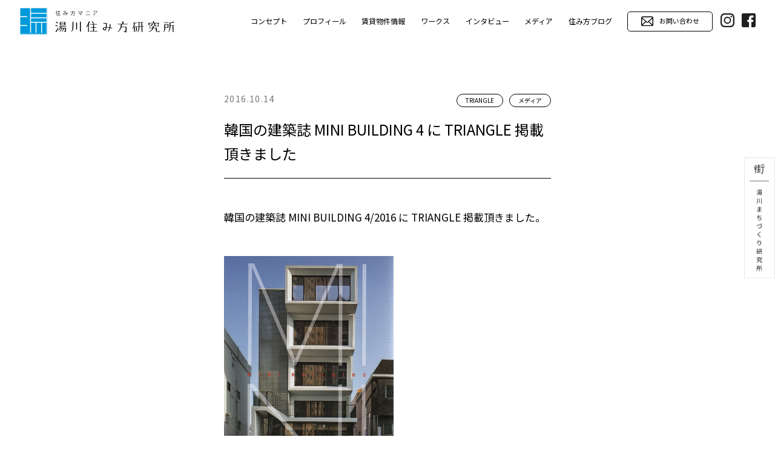

--- FILE ---
content_type: text/html; charset=UTF-8
request_url: https://yukawa-sumikata.com/%E9%9F%93%E5%9B%BD%E3%81%AE%E5%BB%BA%E7%AF%89%E8%AA%8C-mini-building-4-%E3%81%AB-triangle-%E6%8E%B2%E8%BC%89%E9%A0%82%E3%81%8D%E3%81%BE%E3%81%97%E3%81%9F/
body_size: 45715
content:
<!DOCTYPE html>
<html lang="ja">
<head>
<meta http-equiv="Content-Type" content="text/html; charset=UTF-8">
<meta content="yes" name="apple-mobile-web-app-capable">
<meta name="format-detection" content="telephone=no">
<meta name="viewport" content="width=device-width,height=device-height,inital-scale=1.0,maximum-scale=1.0,user-scalable=no">
<meta name='robots' content='max-image-preview:large' />
<link rel="alternate" type="application/rss+xml" title="湯川住み方研究所 &raquo; 韓国の建築誌 MINI BUILDING 4 に TRIANGLE 掲載頂きました のコメントのフィード" href="https://yukawa-sumikata.com/%e9%9f%93%e5%9b%bd%e3%81%ae%e5%bb%ba%e7%af%89%e8%aa%8c-mini-building-4-%e3%81%ab-triangle-%e6%8e%b2%e8%bc%89%e9%a0%82%e3%81%8d%e3%81%be%e3%81%97%e3%81%9f/feed/" />
<link rel="alternate" title="oEmbed (JSON)" type="application/json+oembed" href="https://yukawa-sumikata.com/wp-json/oembed/1.0/embed?url=https%3A%2F%2Fyukawa-sumikata.com%2F%25e9%259f%2593%25e5%259b%25bd%25e3%2581%25ae%25e5%25bb%25ba%25e7%25af%2589%25e8%25aa%258c-mini-building-4-%25e3%2581%25ab-triangle-%25e6%258e%25b2%25e8%25bc%2589%25e9%25a0%2582%25e3%2581%258d%25e3%2581%25be%25e3%2581%2597%25e3%2581%259f%2F" />
<link rel="alternate" title="oEmbed (XML)" type="text/xml+oembed" href="https://yukawa-sumikata.com/wp-json/oembed/1.0/embed?url=https%3A%2F%2Fyukawa-sumikata.com%2F%25e9%259f%2593%25e5%259b%25bd%25e3%2581%25ae%25e5%25bb%25ba%25e7%25af%2589%25e8%25aa%258c-mini-building-4-%25e3%2581%25ab-triangle-%25e6%258e%25b2%25e8%25bc%2589%25e9%25a0%2582%25e3%2581%258d%25e3%2581%25be%25e3%2581%2597%25e3%2581%259f%2F&#038;format=xml" />

<!-- SEO SIMPLE PACK 3.1.2 -->
<title>韓国の建築誌 MINI BUILDING 4 に TRIANGLE 掲載頂きました | 湯川住み方研究所</title>
<meta name="description" content="韓国の建築誌 MINI BUILDING 4/2016 に TRIANGLE 掲載頂きました。 設計：BE-FUN DESIGN + 松本悠介 今回は近年社会問題化されている空き地・空き家問題を解決する、一つの解決手法として企画しました。">
<link rel="canonical" href="https://yukawa-sumikata.com/%e9%9f%93%e5%9b%bd%e3%81%ae%e5%bb%ba%e7%af%89%e8%aa%8c-mini-building-4-%e3%81%ab-triangle-%e6%8e%b2%e8%bc%89%e9%a0%82%e3%81%8d%e3%81%be%e3%81%97%e3%81%9f/">
<meta property="og:locale" content="ja_JP">
<meta property="og:type" content="article">
<meta property="og:image" content="https://yukawa-sumikata.com/wp2022/wp-content/uploads/2016/10/e216ede63e2787cc204f085b5f546156.jpg">
<meta property="og:title" content="韓国の建築誌 MINI BUILDING 4 に TRIANGLE 掲載頂きました | 湯川住み方研究所">
<meta property="og:description" content="韓国の建築誌 MINI BUILDING 4/2016 に TRIANGLE 掲載頂きました。 設計：BE-FUN DESIGN + 松本悠介 今回は近年社会問題化されている空き地・空き家問題を解決する、一つの解決手法として企画しました。">
<meta property="og:url" content="https://yukawa-sumikata.com/%e9%9f%93%e5%9b%bd%e3%81%ae%e5%bb%ba%e7%af%89%e8%aa%8c-mini-building-4-%e3%81%ab-triangle-%e6%8e%b2%e8%bc%89%e9%a0%82%e3%81%8d%e3%81%be%e3%81%97%e3%81%9f/">
<meta property="og:site_name" content="湯川住み方研究所">
<meta name="twitter:card" content="summary_large_image">
<!-- Google Analytics (gtag.js) -->
<script async src="https://www.googletagmanager.com/gtag/js?id=G-7LKYHGLM4G"></script>
<script>
	window.dataLayer = window.dataLayer || [];
	function gtag(){dataLayer.push(arguments);}
	gtag("js", new Date());
	gtag("config", "G-7LKYHGLM4G");
</script>
	<!-- / SEO SIMPLE PACK -->

<style id='wp-img-auto-sizes-contain-inline-css' type='text/css'>
img:is([sizes=auto i],[sizes^="auto," i]){contain-intrinsic-size:3000px 1500px}
/*# sourceURL=wp-img-auto-sizes-contain-inline-css */
</style>
<style id='wp-emoji-styles-inline-css' type='text/css'>

	img.wp-smiley, img.emoji {
		display: inline !important;
		border: none !important;
		box-shadow: none !important;
		height: 1em !important;
		width: 1em !important;
		margin: 0 0.07em !important;
		vertical-align: -0.1em !important;
		background: none !important;
		padding: 0 !important;
	}
/*# sourceURL=wp-emoji-styles-inline-css */
</style>
<style id='wp-block-library-inline-css' type='text/css'>
:root{--wp-block-synced-color:#7a00df;--wp-block-synced-color--rgb:122,0,223;--wp-bound-block-color:var(--wp-block-synced-color);--wp-editor-canvas-background:#ddd;--wp-admin-theme-color:#007cba;--wp-admin-theme-color--rgb:0,124,186;--wp-admin-theme-color-darker-10:#006ba1;--wp-admin-theme-color-darker-10--rgb:0,107,160.5;--wp-admin-theme-color-darker-20:#005a87;--wp-admin-theme-color-darker-20--rgb:0,90,135;--wp-admin-border-width-focus:2px}@media (min-resolution:192dpi){:root{--wp-admin-border-width-focus:1.5px}}.wp-element-button{cursor:pointer}:root .has-very-light-gray-background-color{background-color:#eee}:root .has-very-dark-gray-background-color{background-color:#313131}:root .has-very-light-gray-color{color:#eee}:root .has-very-dark-gray-color{color:#313131}:root .has-vivid-green-cyan-to-vivid-cyan-blue-gradient-background{background:linear-gradient(135deg,#00d084,#0693e3)}:root .has-purple-crush-gradient-background{background:linear-gradient(135deg,#34e2e4,#4721fb 50%,#ab1dfe)}:root .has-hazy-dawn-gradient-background{background:linear-gradient(135deg,#faaca8,#dad0ec)}:root .has-subdued-olive-gradient-background{background:linear-gradient(135deg,#fafae1,#67a671)}:root .has-atomic-cream-gradient-background{background:linear-gradient(135deg,#fdd79a,#004a59)}:root .has-nightshade-gradient-background{background:linear-gradient(135deg,#330968,#31cdcf)}:root .has-midnight-gradient-background{background:linear-gradient(135deg,#020381,#2874fc)}:root{--wp--preset--font-size--normal:16px;--wp--preset--font-size--huge:42px}.has-regular-font-size{font-size:1em}.has-larger-font-size{font-size:2.625em}.has-normal-font-size{font-size:var(--wp--preset--font-size--normal)}.has-huge-font-size{font-size:var(--wp--preset--font-size--huge)}.has-text-align-center{text-align:center}.has-text-align-left{text-align:left}.has-text-align-right{text-align:right}.has-fit-text{white-space:nowrap!important}#end-resizable-editor-section{display:none}.aligncenter{clear:both}.items-justified-left{justify-content:flex-start}.items-justified-center{justify-content:center}.items-justified-right{justify-content:flex-end}.items-justified-space-between{justify-content:space-between}.screen-reader-text{border:0;clip-path:inset(50%);height:1px;margin:-1px;overflow:hidden;padding:0;position:absolute;width:1px;word-wrap:normal!important}.screen-reader-text:focus{background-color:#ddd;clip-path:none;color:#444;display:block;font-size:1em;height:auto;left:5px;line-height:normal;padding:15px 23px 14px;text-decoration:none;top:5px;width:auto;z-index:100000}html :where(.has-border-color){border-style:solid}html :where([style*=border-top-color]){border-top-style:solid}html :where([style*=border-right-color]){border-right-style:solid}html :where([style*=border-bottom-color]){border-bottom-style:solid}html :where([style*=border-left-color]){border-left-style:solid}html :where([style*=border-width]){border-style:solid}html :where([style*=border-top-width]){border-top-style:solid}html :where([style*=border-right-width]){border-right-style:solid}html :where([style*=border-bottom-width]){border-bottom-style:solid}html :where([style*=border-left-width]){border-left-style:solid}html :where(img[class*=wp-image-]){height:auto;max-width:100%}:where(figure){margin:0 0 1em}html :where(.is-position-sticky){--wp-admin--admin-bar--position-offset:var(--wp-admin--admin-bar--height,0px)}@media screen and (max-width:600px){html :where(.is-position-sticky){--wp-admin--admin-bar--position-offset:0px}}

/*# sourceURL=wp-block-library-inline-css */
</style><style id='wp-block-image-inline-css' type='text/css'>
.wp-block-image>a,.wp-block-image>figure>a{display:inline-block}.wp-block-image img{box-sizing:border-box;height:auto;max-width:100%;vertical-align:bottom}@media not (prefers-reduced-motion){.wp-block-image img.hide{visibility:hidden}.wp-block-image img.show{animation:show-content-image .4s}}.wp-block-image[style*=border-radius] img,.wp-block-image[style*=border-radius]>a{border-radius:inherit}.wp-block-image.has-custom-border img{box-sizing:border-box}.wp-block-image.aligncenter{text-align:center}.wp-block-image.alignfull>a,.wp-block-image.alignwide>a{width:100%}.wp-block-image.alignfull img,.wp-block-image.alignwide img{height:auto;width:100%}.wp-block-image .aligncenter,.wp-block-image .alignleft,.wp-block-image .alignright,.wp-block-image.aligncenter,.wp-block-image.alignleft,.wp-block-image.alignright{display:table}.wp-block-image .aligncenter>figcaption,.wp-block-image .alignleft>figcaption,.wp-block-image .alignright>figcaption,.wp-block-image.aligncenter>figcaption,.wp-block-image.alignleft>figcaption,.wp-block-image.alignright>figcaption{caption-side:bottom;display:table-caption}.wp-block-image .alignleft{float:left;margin:.5em 1em .5em 0}.wp-block-image .alignright{float:right;margin:.5em 0 .5em 1em}.wp-block-image .aligncenter{margin-left:auto;margin-right:auto}.wp-block-image :where(figcaption){margin-bottom:1em;margin-top:.5em}.wp-block-image.is-style-circle-mask img{border-radius:9999px}@supports ((-webkit-mask-image:none) or (mask-image:none)) or (-webkit-mask-image:none){.wp-block-image.is-style-circle-mask img{border-radius:0;-webkit-mask-image:url('data:image/svg+xml;utf8,<svg viewBox="0 0 100 100" xmlns="http://www.w3.org/2000/svg"><circle cx="50" cy="50" r="50"/></svg>');mask-image:url('data:image/svg+xml;utf8,<svg viewBox="0 0 100 100" xmlns="http://www.w3.org/2000/svg"><circle cx="50" cy="50" r="50"/></svg>');mask-mode:alpha;-webkit-mask-position:center;mask-position:center;-webkit-mask-repeat:no-repeat;mask-repeat:no-repeat;-webkit-mask-size:contain;mask-size:contain}}:root :where(.wp-block-image.is-style-rounded img,.wp-block-image .is-style-rounded img){border-radius:9999px}.wp-block-image figure{margin:0}.wp-lightbox-container{display:flex;flex-direction:column;position:relative}.wp-lightbox-container img{cursor:zoom-in}.wp-lightbox-container img:hover+button{opacity:1}.wp-lightbox-container button{align-items:center;backdrop-filter:blur(16px) saturate(180%);background-color:#5a5a5a40;border:none;border-radius:4px;cursor:zoom-in;display:flex;height:20px;justify-content:center;opacity:0;padding:0;position:absolute;right:16px;text-align:center;top:16px;width:20px;z-index:100}@media not (prefers-reduced-motion){.wp-lightbox-container button{transition:opacity .2s ease}}.wp-lightbox-container button:focus-visible{outline:3px auto #5a5a5a40;outline:3px auto -webkit-focus-ring-color;outline-offset:3px}.wp-lightbox-container button:hover{cursor:pointer;opacity:1}.wp-lightbox-container button:focus{opacity:1}.wp-lightbox-container button:focus,.wp-lightbox-container button:hover,.wp-lightbox-container button:not(:hover):not(:active):not(.has-background){background-color:#5a5a5a40;border:none}.wp-lightbox-overlay{box-sizing:border-box;cursor:zoom-out;height:100vh;left:0;overflow:hidden;position:fixed;top:0;visibility:hidden;width:100%;z-index:100000}.wp-lightbox-overlay .close-button{align-items:center;cursor:pointer;display:flex;justify-content:center;min-height:40px;min-width:40px;padding:0;position:absolute;right:calc(env(safe-area-inset-right) + 16px);top:calc(env(safe-area-inset-top) + 16px);z-index:5000000}.wp-lightbox-overlay .close-button:focus,.wp-lightbox-overlay .close-button:hover,.wp-lightbox-overlay .close-button:not(:hover):not(:active):not(.has-background){background:none;border:none}.wp-lightbox-overlay .lightbox-image-container{height:var(--wp--lightbox-container-height);left:50%;overflow:hidden;position:absolute;top:50%;transform:translate(-50%,-50%);transform-origin:top left;width:var(--wp--lightbox-container-width);z-index:9999999999}.wp-lightbox-overlay .wp-block-image{align-items:center;box-sizing:border-box;display:flex;height:100%;justify-content:center;margin:0;position:relative;transform-origin:0 0;width:100%;z-index:3000000}.wp-lightbox-overlay .wp-block-image img{height:var(--wp--lightbox-image-height);min-height:var(--wp--lightbox-image-height);min-width:var(--wp--lightbox-image-width);width:var(--wp--lightbox-image-width)}.wp-lightbox-overlay .wp-block-image figcaption{display:none}.wp-lightbox-overlay button{background:none;border:none}.wp-lightbox-overlay .scrim{background-color:#fff;height:100%;opacity:.9;position:absolute;width:100%;z-index:2000000}.wp-lightbox-overlay.active{visibility:visible}@media not (prefers-reduced-motion){.wp-lightbox-overlay.active{animation:turn-on-visibility .25s both}.wp-lightbox-overlay.active img{animation:turn-on-visibility .35s both}.wp-lightbox-overlay.show-closing-animation:not(.active){animation:turn-off-visibility .35s both}.wp-lightbox-overlay.show-closing-animation:not(.active) img{animation:turn-off-visibility .25s both}.wp-lightbox-overlay.zoom.active{animation:none;opacity:1;visibility:visible}.wp-lightbox-overlay.zoom.active .lightbox-image-container{animation:lightbox-zoom-in .4s}.wp-lightbox-overlay.zoom.active .lightbox-image-container img{animation:none}.wp-lightbox-overlay.zoom.active .scrim{animation:turn-on-visibility .4s forwards}.wp-lightbox-overlay.zoom.show-closing-animation:not(.active){animation:none}.wp-lightbox-overlay.zoom.show-closing-animation:not(.active) .lightbox-image-container{animation:lightbox-zoom-out .4s}.wp-lightbox-overlay.zoom.show-closing-animation:not(.active) .lightbox-image-container img{animation:none}.wp-lightbox-overlay.zoom.show-closing-animation:not(.active) .scrim{animation:turn-off-visibility .4s forwards}}@keyframes show-content-image{0%{visibility:hidden}99%{visibility:hidden}to{visibility:visible}}@keyframes turn-on-visibility{0%{opacity:0}to{opacity:1}}@keyframes turn-off-visibility{0%{opacity:1;visibility:visible}99%{opacity:0;visibility:visible}to{opacity:0;visibility:hidden}}@keyframes lightbox-zoom-in{0%{transform:translate(calc((-100vw + var(--wp--lightbox-scrollbar-width))/2 + var(--wp--lightbox-initial-left-position)),calc(-50vh + var(--wp--lightbox-initial-top-position))) scale(var(--wp--lightbox-scale))}to{transform:translate(-50%,-50%) scale(1)}}@keyframes lightbox-zoom-out{0%{transform:translate(-50%,-50%) scale(1);visibility:visible}99%{visibility:visible}to{transform:translate(calc((-100vw + var(--wp--lightbox-scrollbar-width))/2 + var(--wp--lightbox-initial-left-position)),calc(-50vh + var(--wp--lightbox-initial-top-position))) scale(var(--wp--lightbox-scale));visibility:hidden}}
/*# sourceURL=https://yukawa-sumikata.com/wp2022/wp-includes/blocks/image/style.min.css */
</style>
<style id='wp-block-paragraph-inline-css' type='text/css'>
.is-small-text{font-size:.875em}.is-regular-text{font-size:1em}.is-large-text{font-size:2.25em}.is-larger-text{font-size:3em}.has-drop-cap:not(:focus):first-letter{float:left;font-size:8.4em;font-style:normal;font-weight:100;line-height:.68;margin:.05em .1em 0 0;text-transform:uppercase}body.rtl .has-drop-cap:not(:focus):first-letter{float:none;margin-left:.1em}p.has-drop-cap.has-background{overflow:hidden}:root :where(p.has-background){padding:1.25em 2.375em}:where(p.has-text-color:not(.has-link-color)) a{color:inherit}p.has-text-align-left[style*="writing-mode:vertical-lr"],p.has-text-align-right[style*="writing-mode:vertical-rl"]{rotate:180deg}
/*# sourceURL=https://yukawa-sumikata.com/wp2022/wp-includes/blocks/paragraph/style.min.css */
</style>
<style id='wp-block-spacer-inline-css' type='text/css'>
.wp-block-spacer{clear:both}
/*# sourceURL=https://yukawa-sumikata.com/wp2022/wp-includes/blocks/spacer/style.min.css */
</style>
<style id='global-styles-inline-css' type='text/css'>
:root{--wp--preset--aspect-ratio--square: 1;--wp--preset--aspect-ratio--4-3: 4/3;--wp--preset--aspect-ratio--3-4: 3/4;--wp--preset--aspect-ratio--3-2: 3/2;--wp--preset--aspect-ratio--2-3: 2/3;--wp--preset--aspect-ratio--16-9: 16/9;--wp--preset--aspect-ratio--9-16: 9/16;--wp--preset--color--black: #000000;--wp--preset--color--cyan-bluish-gray: #abb8c3;--wp--preset--color--white: #ffffff;--wp--preset--color--pale-pink: #f78da7;--wp--preset--color--vivid-red: #cf2e2e;--wp--preset--color--luminous-vivid-orange: #ff6900;--wp--preset--color--luminous-vivid-amber: #fcb900;--wp--preset--color--light-green-cyan: #7bdcb5;--wp--preset--color--vivid-green-cyan: #00d084;--wp--preset--color--pale-cyan-blue: #8ed1fc;--wp--preset--color--vivid-cyan-blue: #0693e3;--wp--preset--color--vivid-purple: #9b51e0;--wp--preset--gradient--vivid-cyan-blue-to-vivid-purple: linear-gradient(135deg,rgb(6,147,227) 0%,rgb(155,81,224) 100%);--wp--preset--gradient--light-green-cyan-to-vivid-green-cyan: linear-gradient(135deg,rgb(122,220,180) 0%,rgb(0,208,130) 100%);--wp--preset--gradient--luminous-vivid-amber-to-luminous-vivid-orange: linear-gradient(135deg,rgb(252,185,0) 0%,rgb(255,105,0) 100%);--wp--preset--gradient--luminous-vivid-orange-to-vivid-red: linear-gradient(135deg,rgb(255,105,0) 0%,rgb(207,46,46) 100%);--wp--preset--gradient--very-light-gray-to-cyan-bluish-gray: linear-gradient(135deg,rgb(238,238,238) 0%,rgb(169,184,195) 100%);--wp--preset--gradient--cool-to-warm-spectrum: linear-gradient(135deg,rgb(74,234,220) 0%,rgb(151,120,209) 20%,rgb(207,42,186) 40%,rgb(238,44,130) 60%,rgb(251,105,98) 80%,rgb(254,248,76) 100%);--wp--preset--gradient--blush-light-purple: linear-gradient(135deg,rgb(255,206,236) 0%,rgb(152,150,240) 100%);--wp--preset--gradient--blush-bordeaux: linear-gradient(135deg,rgb(254,205,165) 0%,rgb(254,45,45) 50%,rgb(107,0,62) 100%);--wp--preset--gradient--luminous-dusk: linear-gradient(135deg,rgb(255,203,112) 0%,rgb(199,81,192) 50%,rgb(65,88,208) 100%);--wp--preset--gradient--pale-ocean: linear-gradient(135deg,rgb(255,245,203) 0%,rgb(182,227,212) 50%,rgb(51,167,181) 100%);--wp--preset--gradient--electric-grass: linear-gradient(135deg,rgb(202,248,128) 0%,rgb(113,206,126) 100%);--wp--preset--gradient--midnight: linear-gradient(135deg,rgb(2,3,129) 0%,rgb(40,116,252) 100%);--wp--preset--font-size--small: 13px;--wp--preset--font-size--medium: 20px;--wp--preset--font-size--large: 36px;--wp--preset--font-size--x-large: 42px;--wp--preset--spacing--20: 0.44rem;--wp--preset--spacing--30: 0.67rem;--wp--preset--spacing--40: 1rem;--wp--preset--spacing--50: 1.5rem;--wp--preset--spacing--60: 2.25rem;--wp--preset--spacing--70: 3.38rem;--wp--preset--spacing--80: 5.06rem;--wp--preset--shadow--natural: 6px 6px 9px rgba(0, 0, 0, 0.2);--wp--preset--shadow--deep: 12px 12px 50px rgba(0, 0, 0, 0.4);--wp--preset--shadow--sharp: 6px 6px 0px rgba(0, 0, 0, 0.2);--wp--preset--shadow--outlined: 6px 6px 0px -3px rgb(255, 255, 255), 6px 6px rgb(0, 0, 0);--wp--preset--shadow--crisp: 6px 6px 0px rgb(0, 0, 0);}:where(.is-layout-flex){gap: 0.5em;}:where(.is-layout-grid){gap: 0.5em;}body .is-layout-flex{display: flex;}.is-layout-flex{flex-wrap: wrap;align-items: center;}.is-layout-flex > :is(*, div){margin: 0;}body .is-layout-grid{display: grid;}.is-layout-grid > :is(*, div){margin: 0;}:where(.wp-block-columns.is-layout-flex){gap: 2em;}:where(.wp-block-columns.is-layout-grid){gap: 2em;}:where(.wp-block-post-template.is-layout-flex){gap: 1.25em;}:where(.wp-block-post-template.is-layout-grid){gap: 1.25em;}.has-black-color{color: var(--wp--preset--color--black) !important;}.has-cyan-bluish-gray-color{color: var(--wp--preset--color--cyan-bluish-gray) !important;}.has-white-color{color: var(--wp--preset--color--white) !important;}.has-pale-pink-color{color: var(--wp--preset--color--pale-pink) !important;}.has-vivid-red-color{color: var(--wp--preset--color--vivid-red) !important;}.has-luminous-vivid-orange-color{color: var(--wp--preset--color--luminous-vivid-orange) !important;}.has-luminous-vivid-amber-color{color: var(--wp--preset--color--luminous-vivid-amber) !important;}.has-light-green-cyan-color{color: var(--wp--preset--color--light-green-cyan) !important;}.has-vivid-green-cyan-color{color: var(--wp--preset--color--vivid-green-cyan) !important;}.has-pale-cyan-blue-color{color: var(--wp--preset--color--pale-cyan-blue) !important;}.has-vivid-cyan-blue-color{color: var(--wp--preset--color--vivid-cyan-blue) !important;}.has-vivid-purple-color{color: var(--wp--preset--color--vivid-purple) !important;}.has-black-background-color{background-color: var(--wp--preset--color--black) !important;}.has-cyan-bluish-gray-background-color{background-color: var(--wp--preset--color--cyan-bluish-gray) !important;}.has-white-background-color{background-color: var(--wp--preset--color--white) !important;}.has-pale-pink-background-color{background-color: var(--wp--preset--color--pale-pink) !important;}.has-vivid-red-background-color{background-color: var(--wp--preset--color--vivid-red) !important;}.has-luminous-vivid-orange-background-color{background-color: var(--wp--preset--color--luminous-vivid-orange) !important;}.has-luminous-vivid-amber-background-color{background-color: var(--wp--preset--color--luminous-vivid-amber) !important;}.has-light-green-cyan-background-color{background-color: var(--wp--preset--color--light-green-cyan) !important;}.has-vivid-green-cyan-background-color{background-color: var(--wp--preset--color--vivid-green-cyan) !important;}.has-pale-cyan-blue-background-color{background-color: var(--wp--preset--color--pale-cyan-blue) !important;}.has-vivid-cyan-blue-background-color{background-color: var(--wp--preset--color--vivid-cyan-blue) !important;}.has-vivid-purple-background-color{background-color: var(--wp--preset--color--vivid-purple) !important;}.has-black-border-color{border-color: var(--wp--preset--color--black) !important;}.has-cyan-bluish-gray-border-color{border-color: var(--wp--preset--color--cyan-bluish-gray) !important;}.has-white-border-color{border-color: var(--wp--preset--color--white) !important;}.has-pale-pink-border-color{border-color: var(--wp--preset--color--pale-pink) !important;}.has-vivid-red-border-color{border-color: var(--wp--preset--color--vivid-red) !important;}.has-luminous-vivid-orange-border-color{border-color: var(--wp--preset--color--luminous-vivid-orange) !important;}.has-luminous-vivid-amber-border-color{border-color: var(--wp--preset--color--luminous-vivid-amber) !important;}.has-light-green-cyan-border-color{border-color: var(--wp--preset--color--light-green-cyan) !important;}.has-vivid-green-cyan-border-color{border-color: var(--wp--preset--color--vivid-green-cyan) !important;}.has-pale-cyan-blue-border-color{border-color: var(--wp--preset--color--pale-cyan-blue) !important;}.has-vivid-cyan-blue-border-color{border-color: var(--wp--preset--color--vivid-cyan-blue) !important;}.has-vivid-purple-border-color{border-color: var(--wp--preset--color--vivid-purple) !important;}.has-vivid-cyan-blue-to-vivid-purple-gradient-background{background: var(--wp--preset--gradient--vivid-cyan-blue-to-vivid-purple) !important;}.has-light-green-cyan-to-vivid-green-cyan-gradient-background{background: var(--wp--preset--gradient--light-green-cyan-to-vivid-green-cyan) !important;}.has-luminous-vivid-amber-to-luminous-vivid-orange-gradient-background{background: var(--wp--preset--gradient--luminous-vivid-amber-to-luminous-vivid-orange) !important;}.has-luminous-vivid-orange-to-vivid-red-gradient-background{background: var(--wp--preset--gradient--luminous-vivid-orange-to-vivid-red) !important;}.has-very-light-gray-to-cyan-bluish-gray-gradient-background{background: var(--wp--preset--gradient--very-light-gray-to-cyan-bluish-gray) !important;}.has-cool-to-warm-spectrum-gradient-background{background: var(--wp--preset--gradient--cool-to-warm-spectrum) !important;}.has-blush-light-purple-gradient-background{background: var(--wp--preset--gradient--blush-light-purple) !important;}.has-blush-bordeaux-gradient-background{background: var(--wp--preset--gradient--blush-bordeaux) !important;}.has-luminous-dusk-gradient-background{background: var(--wp--preset--gradient--luminous-dusk) !important;}.has-pale-ocean-gradient-background{background: var(--wp--preset--gradient--pale-ocean) !important;}.has-electric-grass-gradient-background{background: var(--wp--preset--gradient--electric-grass) !important;}.has-midnight-gradient-background{background: var(--wp--preset--gradient--midnight) !important;}.has-small-font-size{font-size: var(--wp--preset--font-size--small) !important;}.has-medium-font-size{font-size: var(--wp--preset--font-size--medium) !important;}.has-large-font-size{font-size: var(--wp--preset--font-size--large) !important;}.has-x-large-font-size{font-size: var(--wp--preset--font-size--x-large) !important;}
/*# sourceURL=global-styles-inline-css */
</style>

<style id='classic-theme-styles-inline-css' type='text/css'>
/*! This file is auto-generated */
.wp-block-button__link{color:#fff;background-color:#32373c;border-radius:9999px;box-shadow:none;text-decoration:none;padding:calc(.667em + 2px) calc(1.333em + 2px);font-size:1.125em}.wp-block-file__button{background:#32373c;color:#fff;text-decoration:none}
/*# sourceURL=/wp-includes/css/classic-themes.min.css */
</style>
<link rel='stylesheet' id='contact-form-7-css' href='https://yukawa-sumikata.com/wp2022/wp-content/plugins/contact-form-7/includes/css/styles.css?ver=5.9.3' type='text/css' media='all' />
<link rel="https://api.w.org/" href="https://yukawa-sumikata.com/wp-json/" /><link rel="alternate" title="JSON" type="application/json" href="https://yukawa-sumikata.com/wp-json/wp/v2/posts/3993" /><link rel="EditURI" type="application/rsd+xml" title="RSD" href="https://yukawa-sumikata.com/wp2022/xmlrpc.php?rsd" />
<meta name="generator" content="WordPress 6.9" />
<link rel='shortlink' href='https://yukawa-sumikata.com/?p=3993' />
<link rel="icon" href="https://yukawa-sumikata.com/wp2022/wp-content/uploads/2022/12/cropped-ファビコン-32x32.png" sizes="32x32" />
<link rel="icon" href="https://yukawa-sumikata.com/wp2022/wp-content/uploads/2022/12/cropped-ファビコン-192x192.png" sizes="192x192" />
<link rel="apple-touch-icon" href="https://yukawa-sumikata.com/wp2022/wp-content/uploads/2022/12/cropped-ファビコン-180x180.png" />
<meta name="msapplication-TileImage" content="https://yukawa-sumikata.com/wp2022/wp-content/uploads/2022/12/cropped-ファビコン-270x270.png" />
		<style type="text/css" id="wp-custom-css">
			.grecaptcha-badge { visibility: hidden; }		</style>
		<!--[if IE]><meta http-equiv="X-UA-Compatible" content="IE=edge"><![endif]-->
<!-- font -->
<link rel="preconnect" href="https://fonts.googleapis.com">
<link rel="preconnect" href="https://fonts.gstatic.com" crossorigin>
<link href="https://fonts.googleapis.com/css2?family=Noto+Sans+JP:wght@400;500;700&family=Raleway:wght@400;600&display=swap" rel="stylesheet">
<!-- font -->
<link rel="stylesheet" type="text/css" href="https://yukawa-sumikata.com/wp2022/wp-content/themes/yukawa/css/reset.css" media="all">
<link rel="stylesheet" type="text/css" href="https://yukawa-sumikata.com/wp2022/wp-content/themes/yukawa/css/slick.css" media="all">
<link rel="stylesheet" type="text/css" href="https://yukawa-sumikata.com/wp2022/wp-content/themes/yukawa/css/animate.min.css" media="all">
<link href="https://yukawa-sumikata.com/wp2022/wp-content/themes/yukawa/css/jquery.fancybox.min.css" rel="stylesheet" type="text/css">
<link rel="stylesheet" href="https://yukawa-sumikata.com/wp2022/wp-content/themes/yukawa/css/jquery.mCustomScrollbar.css">
<link href="https://yukawa-sumikata.com/wp2022/wp-content/themes/yukawa/css/style.css" rel="stylesheet" type="text/css" media="all and (min-width : 1024px)">
<link href="https://yukawa-sumikata.com/wp2022/wp-content/themes/yukawa/css/style_sp.css" rel="stylesheet" type="text/css" media="only screen and (max-width : 1023px)">
<link rel="shortcut icon" type="image/x-icon" href="https://yukawa-sumikata.com/wp2022/wp-content/themes/yukawa/img/favicon.ico">
</head>
<body class="wp-singular post-template-default single single-post postid-3993 single-format-standard wp-theme-yukawa" id="%e9%9f%93%e5%9b%bd%e3%81%ae%e5%bb%ba%e7%af%89%e8%aa%8c-mini-building-4-%e3%81%ab-triangle-%e6%8e%b2%e8%bc%89%e9%a0%82%e3%81%8d%e3%81%be%e3%81%97%e3%81%9f">
<div id="wrapper">
	<header>
		<div id="header">
			<div id="headerIn">
				<h1 id="headerLogo"><a href="https://yukawa-sumikata.com/"><img src="https://yukawa-sumikata.com/wp2022/wp-content/themes/yukawa/img/common/logo.svg" alt="湯川住み方研究所"></a></h1>
				<div id="headerLinks" >
					<div class="btnMenu">
						<a href="javascript:void(0);">
							<span></span>
							<span></span>
							<span></span>
						</a>
					</div>
				</div><!-- /.headerLinks -->
				<nav id="gNavi">
					<ul class="navUl01">
						<li><a href="https://yukawa-sumikata.com/concept/" >コンセプト</a></li>
						<li><a href="https://yukawa-sumikata.com/concept/#profile" >プロフィール</a></li>
						<li><a href="https://yukawa-sumikata.com/#top_rant" >賃貸物件情報</a></li>
						<li><a href="https://yukawa-sumikata.com/works/">ワークス</a></li>
						<li><a href="https://yukawa-sumikata.com/interview/">インタビュー</a></li>
						<li><a href="https://yukawa-sumikata.com/media/">メディア</a></li>
						<li><a href="https://yukawa-sumikata.com/diary/">住み方ブログ</a></li>
					</ul>
					<ul class="navUl02">
						<li>
							<a href="https://yukawa-sumikata.com/contact/" class="blackBtn">
								<img class="is_no" src="https://yukawa-sumikata.com/wp2022/wp-content/themes/yukawa/img/common/icon_email.svg" alt="お問い合せ">
								<img class="is_on" src="https://yukawa-sumikata.com/wp2022/wp-content/themes/yukawa/img/common/icon_email_on.svg" alt="お問い合せ">
								お問い合わせ
							</a>
						</li>
						<li class="sp"><a href="https://yukawa-sumikata.com/street">湯川まちづくり研究所</a></li>
					</ul>
					<ul class="navUl03">
						<li><a href="https://www.instagram.com/yukawa_sumikata/" target="_blank"><img src="https://yukawa-sumikata.com/wp2022/wp-content/themes/yukawa/img/common/sns_instagram.svg" alt="湯川まちづくり研究所"></a></li>
						<li><a href="https://www.facebook.com/profile.php?id=100054277010969" target="_blank"><img src="https://yukawa-sumikata.com/wp2022/wp-content/themes/yukawa/img/common/sns_facebook.svg" alt="湯川まちづくり研究所"></a></li>
					</ul>
				</nav><!-- /#gNavi -->
				<div class="overlay"></div>
			</div><!-- /.headerIn -->
		</div><!-- /#header -->
		<div class="fixedBtn pc">
			<a href="https://yukawa-sumikata.com/street">
				<img class="is_no" src="https://yukawa-sumikata.com/wp2022/wp-content/themes/yukawa/img/common/btn_fixed.svg" alt="">
				<img class="is_on" src="https://yukawa-sumikata.com/wp2022/wp-content/themes/yukawa/img/common/btn_fixed_on.svg" alt="">
			</a>
		</div>
		<ul class="fixedUl sp">
			<li><a href="https://yukawa-sumikata.com/contact/"><span><img src="https://yukawa-sumikata.com/wp2022/wp-content/themes/yukawa/img/common/icon_email.svg" alt=""></span>お問い合わせ</a></li>
			<li><a href="https://yukawa-sumikata.com/street"><span><img src="https://yukawa-sumikata.com/wp2022/wp-content/themes/yukawa/img/common/street.svg" alt=""></span>まちづくり</a></li>
			<li><a href="https://yukawa-sumikata.com/#top_rant" ><span><img src="https://yukawa-sumikata.com/wp2022/wp-content/themes/yukawa/img/common/icon_house.svg" alt=""></span>賃貸物件情報</a></li>
			<li><a href="#" class="pagetopSp"><span><img src="https://yukawa-sumikata.com/wp2022/wp-content/themes/yukawa/img/common/pagetop.svg" alt=""></span>トップへ</a></li>
		</ul>
	</header>
        
	<article>
		<div id="contents">
			<div id="main">
				<div class="diaryDtWrap">
					<div class="inner02">
						<dl class="diaryDtDl">
							<dt>2016.10.14</dt>
							<dd>
								<span class="categSpan">TRIANGLE</span><span class="categSpan">メディア</span>							</dd>
						</dl>
                        <h3 class="diaryDtHd">韓国の建築誌 MINI BUILDING 4 に TRIANGLE 掲載頂きました</h3>
                        <div class="diaryDtCont">
                        	
<p>韓国の建築誌 MINI BUILDING 4/2016 に <a href="http://yukawa-sumikata.com/rent/triangle/" target="_blank" rel="noopener">TRIANGLE</a> 掲載頂きました。</p>



<figure class="wp-block-image is-resized"><a href="http://yukawa-sumikata.com/wp/wp-content/uploads/2016/10/7f3361933e0c0b2ed7f0f0b64f73f2dd.jpg"><img fetchpriority="high" decoding="async" width="457" height="640" src="http://yukawa-sumikata.com/wp/wp-content/uploads/2016/10/7f3361933e0c0b2ed7f0f0b64f73f2dd.jpg" alt="TRIANGLE・・INI BUILDING・・20161005_MINI BUILDING 1" class="wp-image-3994" style="width:280px;height:392px" srcset="https://yukawa-sumikata.com/wp2022/wp-content/uploads/2016/10/7f3361933e0c0b2ed7f0f0b64f73f2dd.jpg 457w, https://yukawa-sumikata.com/wp2022/wp-content/uploads/2016/10/7f3361933e0c0b2ed7f0f0b64f73f2dd-214x300.jpg 214w" sizes="(max-width: 457px) 100vw, 457px" /></a></figure>



<figure class="wp-block-image"><a href="http://yukawa-sumikata.com/wp/wp-content/uploads/2016/10/e216ede63e2787cc204f085b5f546156.jpg"><img decoding="async" width="640" height="450" src="http://yukawa-sumikata.com/wp/wp-content/uploads/2016/10/e216ede63e2787cc204f085b5f546156.jpg" alt="TRIANGLE・・INI BUILDING・・20161005_MINI BUILDING 2" class="wp-image-3995" srcset="https://yukawa-sumikata.com/wp2022/wp-content/uploads/2016/10/e216ede63e2787cc204f085b5f546156.jpg 640w, https://yukawa-sumikata.com/wp2022/wp-content/uploads/2016/10/e216ede63e2787cc204f085b5f546156-300x211.jpg 300w" sizes="(max-width: 640px) 100vw, 640px" /></a></figure>



<figure class="wp-block-image"><a href="http://yukawa-sumikata.com/wp/wp-content/uploads/2016/10/9da46591c31ccb3ca760c6b358df692f.jpg"><img decoding="async" width="640" height="440" src="http://yukawa-sumikata.com/wp/wp-content/uploads/2016/10/9da46591c31ccb3ca760c6b358df692f.jpg" alt="TRIANGLE・・INI BUILDING・・20161005_MINI BUILDING 3" class="wp-image-3996" srcset="https://yukawa-sumikata.com/wp2022/wp-content/uploads/2016/10/9da46591c31ccb3ca760c6b358df692f.jpg 640w, https://yukawa-sumikata.com/wp2022/wp-content/uploads/2016/10/9da46591c31ccb3ca760c6b358df692f-300x206.jpg 300w" sizes="(max-width: 640px) 100vw, 640px" /></a></figure>



<figure class="wp-block-image"><a href="http://yukawa-sumikata.com/wp/wp-content/uploads/2016/10/548977c8cd0d490be0a00e32cd7a6d48.jpg"><img loading="lazy" decoding="async" width="640" height="440" src="http://yukawa-sumikata.com/wp/wp-content/uploads/2016/10/548977c8cd0d490be0a00e32cd7a6d48.jpg" alt="TRIANGLE・・INI BUILDING・・20161005_MINI BUILDING 4" class="wp-image-3997" srcset="https://yukawa-sumikata.com/wp2022/wp-content/uploads/2016/10/548977c8cd0d490be0a00e32cd7a6d48.jpg 640w, https://yukawa-sumikata.com/wp2022/wp-content/uploads/2016/10/548977c8cd0d490be0a00e32cd7a6d48-300x206.jpg 300w" sizes="auto, (max-width: 640px) 100vw, 640px" /></a></figure>



<figure class="wp-block-image"><a href="http://yukawa-sumikata.com/wp/wp-content/uploads/2016/10/8de5bc19b6bda65c33a5e5e4604cbfbb.jpg"><img loading="lazy" decoding="async" width="640" height="440" src="http://yukawa-sumikata.com/wp/wp-content/uploads/2016/10/8de5bc19b6bda65c33a5e5e4604cbfbb.jpg" alt="TRIANGLE・・INI BUILDING・・20161005_MINI BUILDING 5" class="wp-image-3998" srcset="https://yukawa-sumikata.com/wp2022/wp-content/uploads/2016/10/8de5bc19b6bda65c33a5e5e4604cbfbb.jpg 640w, https://yukawa-sumikata.com/wp2022/wp-content/uploads/2016/10/8de5bc19b6bda65c33a5e5e4604cbfbb-300x206.jpg 300w" sizes="auto, (max-width: 640px) 100vw, 640px" /></a><figcaption class="wp-element-caption">設計：BE-FUN DESIGN + 松本悠介</figcaption></figure>



<p>今回は近年社会問題化されている空き地・空き家問題を解決する、一つの解決手法として企画しました。</p>



<div style="height:40px" aria-hidden="true" class="wp-block-spacer"></div>



<p>『みつけよう、自分らしい住み方。』</p>



<div style="height:50px" aria-hidden="true" class="wp-block-spacer"></div>



<p>韓国もいつか行ってみたいなと思った、感謝と感動のイチニチでした。</p>
                        </div>
                        <div class="diaryDtPager">
                        	  								                        <a href="https://yukawa-sumikata.com/%e6%9d%be%e5%b1%b1%e7%a7%8b%e7%a5%ad%e3%82%8a/" class="pagerPrev">＜前へ</a>
	                                                    
                            <a href="https://yukawa-sumikata.com/diary/" class="btnLink01 enFt">BACK</a>

                                                        <a href="https://yukawa-sumikata.com/%e3%82%a4%e3%83%99%e3%83%b3%e3%83%88%e3%81%8a%e7%9f%a5%e3%82%89%e3%81%9b%e3%80%80%e3%80%8e-%e8%b7%af%e5%9c%b0%e8%a3%8f%e6%98%a0%e7%94%bb%e9%a4%a8-in-%e6%9f%b3%e4%ba%95%e7%94%ba%e5%95%86%e5%ba%97/" class="pagerNext">次へ＞</a>
	                        
							                        </div>
					</div>
				</div>
			</div><!-- /#main -->
		</div><!-- /#contents -->
				<div class="commonContact">
			<div class="inner">
				<h3 class="hdP wow fadeInUp"><img src="https://yukawa-sumikata.com/wp2022/wp-content/themes/yukawa/img/common/title_contact.svg" alt=""></h3>
				<p class="btnP wow fadeInUp"><a href="https://yukawa-sumikata.com/contact/" class="btnLink01">お問い合わせはこちら</a></p>
			</div>
		</div>	
	</article>
<footer>
    	<div id="footer">
    		<div class="footerIn inner">
    			<p class="pageTop"><a href="#" class="op"><img src="https://yukawa-sumikata.com/wp2022/wp-content/themes/yukawa/img/common/pagetop.svg" alt="Page top">トップへ</a></p>
    			<dl class="ftDl">
    				<dt><img src="https://yukawa-sumikata.com/wp2022/wp-content/themes/yukawa/img/common/logo_ft.svg" alt=""></dt>
    				<dd>
    					<p class="ftP01"><img src="https://yukawa-sumikata.com/wp2022/wp-content/themes/yukawa/img/common/txt_ft01.svg" alt=""></p>
    					<p class="ftP02"><img src="https://yukawa-sumikata.com/wp2022/wp-content/themes/yukawa/img/common/txt_ft02.svg" alt=""></p>
    					<p class="ftP03">愛媛県松山市柳井町1丁目13-15<br>ALLEY APARTMENT 204号</p>
    				</dd>
    			</dl>
				<ul class="ftSns">
					<li><a href="https://www.instagram.com/yukawa_sumikata/" target="_blank"><img src="https://yukawa-sumikata.com/wp2022/wp-content/themes/yukawa/img/common/sns_instagram.svg" alt=""></a></li>
					<li><a href="https://www.facebook.com/profile.php?id=100054277010969" target="_blank"><img src="https://yukawa-sumikata.com/wp2022/wp-content/themes/yukawa/img/common/sns_facebook.svg" alt=""></a></li>
				</ul>
				<p id="copyright">© yukawa-sumikatakenkyujyo. All Right Reserved.</p>
    		</div>
        </div><!-- /#footer -->
	</footer>
</div><!-- /#wrapper -->
<script src="https://yukawa-sumikata.com/wp2022/wp-content/themes/yukawa/js/jquery.min.js"></script>
<script type="text/javascript" src="https://yukawa-sumikata.com/wp2022/wp-content/themes/yukawa/js/jquery.matchHeight-min.js"></script>
<script type="text/javascript" src="https://yukawa-sumikata.com/wp2022/wp-content/themes/yukawa/js/jquery.biggerlink.min.js"></script>
<script type="text/javascript" src="https://yukawa-sumikata.com/wp2022/wp-content/themes/yukawa/js/wow.min.js"></script>
<script type="text/javascript" src="https://yukawa-sumikata.com/wp2022/wp-content/themes/yukawa/js/slick.js"></script>
<script src="https://yukawa-sumikata.com/wp2022/wp-content/themes/yukawa/js/jquery.mCustomScrollbar.concat.min.js"></script>
<script src="https://yukawa-sumikata.com/wp2022/wp-content/themes/yukawa/js/vivus.min.js"></script>
<script src="https://yukawa-sumikata.com/wp2022/wp-content/themes/yukawa/js/jquery.fancybox.min.js"></script>
<script type="text/javascript" src="https://yukawa-sumikata.com/wp2022/wp-content/themes/yukawa/js/common.js"></script>


<script type="speculationrules">
{"prefetch":[{"source":"document","where":{"and":[{"href_matches":"/*"},{"not":{"href_matches":["/wp2022/wp-*.php","/wp2022/wp-admin/*","/wp2022/wp-content/uploads/*","/wp2022/wp-content/*","/wp2022/wp-content/plugins/*","/wp2022/wp-content/themes/yukawa/*","/*\\?(.+)"]}},{"not":{"selector_matches":"a[rel~=\"nofollow\"]"}},{"not":{"selector_matches":".no-prefetch, .no-prefetch a"}}]},"eagerness":"conservative"}]}
</script>
<script type="text/javascript" id="wpcf7-redirect-script-js-extra">
/* <![CDATA[ */
var wpcf7_redirect_forms = {"8963":{"page_id":"8966","external_url":"","use_external_url":"","open_in_new_tab":"","http_build_query":"","http_build_query_selectively":"","http_build_query_selectively_fields":"","delay_redirect":"0","after_sent_script":"","thankyou_page_url":"https://yukawa-sumikata.com/thanks/"}};
//# sourceURL=wpcf7-redirect-script-js-extra
/* ]]> */
</script>
<script type="text/javascript" src="https://yukawa-sumikata.com/wp2022/wp-content/plugins/cf7-redirection/js/wpcf7-redirect-script.js" id="wpcf7-redirect-script-js"></script>
<script type="text/javascript" src="https://yukawa-sumikata.com/wp2022/wp-content/plugins/contact-form-7/includes/swv/js/index.js?ver=5.9.3" id="swv-js"></script>
<script type="text/javascript" id="contact-form-7-js-extra">
/* <![CDATA[ */
var wpcf7 = {"api":{"root":"https://yukawa-sumikata.com/wp-json/","namespace":"contact-form-7/v1"}};
//# sourceURL=contact-form-7-js-extra
/* ]]> */
</script>
<script type="text/javascript" src="https://yukawa-sumikata.com/wp2022/wp-content/plugins/contact-form-7/includes/js/index.js?ver=5.9.3" id="contact-form-7-js"></script>
<script type="text/javascript" src="https://www.google.com/recaptcha/api.js?render=6LfJ4gwkAAAAANJMGAtjxBZt7BUevNJpkMcZvUgs&amp;ver=3.0" id="google-recaptcha-js"></script>
<script type="text/javascript" src="https://yukawa-sumikata.com/wp2022/wp-includes/js/dist/vendor/wp-polyfill.min.js?ver=3.15.0" id="wp-polyfill-js"></script>
<script type="text/javascript" id="wpcf7-recaptcha-js-extra">
/* <![CDATA[ */
var wpcf7_recaptcha = {"sitekey":"6LfJ4gwkAAAAANJMGAtjxBZt7BUevNJpkMcZvUgs","actions":{"homepage":"homepage","contactform":"contactform"}};
//# sourceURL=wpcf7-recaptcha-js-extra
/* ]]> */
</script>
<script type="text/javascript" src="https://yukawa-sumikata.com/wp2022/wp-content/plugins/contact-form-7/modules/recaptcha/index.js?ver=5.9.3" id="wpcf7-recaptcha-js"></script>
<script id="wp-emoji-settings" type="application/json">
{"baseUrl":"https://s.w.org/images/core/emoji/17.0.2/72x72/","ext":".png","svgUrl":"https://s.w.org/images/core/emoji/17.0.2/svg/","svgExt":".svg","source":{"concatemoji":"https://yukawa-sumikata.com/wp2022/wp-includes/js/wp-emoji-release.min.js?ver=6.9"}}
</script>
<script type="module">
/* <![CDATA[ */
/*! This file is auto-generated */
const a=JSON.parse(document.getElementById("wp-emoji-settings").textContent),o=(window._wpemojiSettings=a,"wpEmojiSettingsSupports"),s=["flag","emoji"];function i(e){try{var t={supportTests:e,timestamp:(new Date).valueOf()};sessionStorage.setItem(o,JSON.stringify(t))}catch(e){}}function c(e,t,n){e.clearRect(0,0,e.canvas.width,e.canvas.height),e.fillText(t,0,0);t=new Uint32Array(e.getImageData(0,0,e.canvas.width,e.canvas.height).data);e.clearRect(0,0,e.canvas.width,e.canvas.height),e.fillText(n,0,0);const a=new Uint32Array(e.getImageData(0,0,e.canvas.width,e.canvas.height).data);return t.every((e,t)=>e===a[t])}function p(e,t){e.clearRect(0,0,e.canvas.width,e.canvas.height),e.fillText(t,0,0);var n=e.getImageData(16,16,1,1);for(let e=0;e<n.data.length;e++)if(0!==n.data[e])return!1;return!0}function u(e,t,n,a){switch(t){case"flag":return n(e,"\ud83c\udff3\ufe0f\u200d\u26a7\ufe0f","\ud83c\udff3\ufe0f\u200b\u26a7\ufe0f")?!1:!n(e,"\ud83c\udde8\ud83c\uddf6","\ud83c\udde8\u200b\ud83c\uddf6")&&!n(e,"\ud83c\udff4\udb40\udc67\udb40\udc62\udb40\udc65\udb40\udc6e\udb40\udc67\udb40\udc7f","\ud83c\udff4\u200b\udb40\udc67\u200b\udb40\udc62\u200b\udb40\udc65\u200b\udb40\udc6e\u200b\udb40\udc67\u200b\udb40\udc7f");case"emoji":return!a(e,"\ud83e\u1fac8")}return!1}function f(e,t,n,a){let r;const o=(r="undefined"!=typeof WorkerGlobalScope&&self instanceof WorkerGlobalScope?new OffscreenCanvas(300,150):document.createElement("canvas")).getContext("2d",{willReadFrequently:!0}),s=(o.textBaseline="top",o.font="600 32px Arial",{});return e.forEach(e=>{s[e]=t(o,e,n,a)}),s}function r(e){var t=document.createElement("script");t.src=e,t.defer=!0,document.head.appendChild(t)}a.supports={everything:!0,everythingExceptFlag:!0},new Promise(t=>{let n=function(){try{var e=JSON.parse(sessionStorage.getItem(o));if("object"==typeof e&&"number"==typeof e.timestamp&&(new Date).valueOf()<e.timestamp+604800&&"object"==typeof e.supportTests)return e.supportTests}catch(e){}return null}();if(!n){if("undefined"!=typeof Worker&&"undefined"!=typeof OffscreenCanvas&&"undefined"!=typeof URL&&URL.createObjectURL&&"undefined"!=typeof Blob)try{var e="postMessage("+f.toString()+"("+[JSON.stringify(s),u.toString(),c.toString(),p.toString()].join(",")+"));",a=new Blob([e],{type:"text/javascript"});const r=new Worker(URL.createObjectURL(a),{name:"wpTestEmojiSupports"});return void(r.onmessage=e=>{i(n=e.data),r.terminate(),t(n)})}catch(e){}i(n=f(s,u,c,p))}t(n)}).then(e=>{for(const n in e)a.supports[n]=e[n],a.supports.everything=a.supports.everything&&a.supports[n],"flag"!==n&&(a.supports.everythingExceptFlag=a.supports.everythingExceptFlag&&a.supports[n]);var t;a.supports.everythingExceptFlag=a.supports.everythingExceptFlag&&!a.supports.flag,a.supports.everything||((t=a.source||{}).concatemoji?r(t.concatemoji):t.wpemoji&&t.twemoji&&(r(t.twemoji),r(t.wpemoji)))});
//# sourceURL=https://yukawa-sumikata.com/wp2022/wp-includes/js/wp-emoji-loader.min.js
/* ]]> */
</script>
</body>
</html>


--- FILE ---
content_type: text/html; charset=utf-8
request_url: https://www.google.com/recaptcha/api2/anchor?ar=1&k=6LfJ4gwkAAAAANJMGAtjxBZt7BUevNJpkMcZvUgs&co=aHR0cHM6Ly95dWthd2Etc3VtaWthdGEuY29tOjQ0Mw..&hl=en&v=PoyoqOPhxBO7pBk68S4YbpHZ&size=invisible&anchor-ms=20000&execute-ms=30000&cb=4wzn5yj1iew0
body_size: 48453
content:
<!DOCTYPE HTML><html dir="ltr" lang="en"><head><meta http-equiv="Content-Type" content="text/html; charset=UTF-8">
<meta http-equiv="X-UA-Compatible" content="IE=edge">
<title>reCAPTCHA</title>
<style type="text/css">
/* cyrillic-ext */
@font-face {
  font-family: 'Roboto';
  font-style: normal;
  font-weight: 400;
  font-stretch: 100%;
  src: url(//fonts.gstatic.com/s/roboto/v48/KFO7CnqEu92Fr1ME7kSn66aGLdTylUAMa3GUBHMdazTgWw.woff2) format('woff2');
  unicode-range: U+0460-052F, U+1C80-1C8A, U+20B4, U+2DE0-2DFF, U+A640-A69F, U+FE2E-FE2F;
}
/* cyrillic */
@font-face {
  font-family: 'Roboto';
  font-style: normal;
  font-weight: 400;
  font-stretch: 100%;
  src: url(//fonts.gstatic.com/s/roboto/v48/KFO7CnqEu92Fr1ME7kSn66aGLdTylUAMa3iUBHMdazTgWw.woff2) format('woff2');
  unicode-range: U+0301, U+0400-045F, U+0490-0491, U+04B0-04B1, U+2116;
}
/* greek-ext */
@font-face {
  font-family: 'Roboto';
  font-style: normal;
  font-weight: 400;
  font-stretch: 100%;
  src: url(//fonts.gstatic.com/s/roboto/v48/KFO7CnqEu92Fr1ME7kSn66aGLdTylUAMa3CUBHMdazTgWw.woff2) format('woff2');
  unicode-range: U+1F00-1FFF;
}
/* greek */
@font-face {
  font-family: 'Roboto';
  font-style: normal;
  font-weight: 400;
  font-stretch: 100%;
  src: url(//fonts.gstatic.com/s/roboto/v48/KFO7CnqEu92Fr1ME7kSn66aGLdTylUAMa3-UBHMdazTgWw.woff2) format('woff2');
  unicode-range: U+0370-0377, U+037A-037F, U+0384-038A, U+038C, U+038E-03A1, U+03A3-03FF;
}
/* math */
@font-face {
  font-family: 'Roboto';
  font-style: normal;
  font-weight: 400;
  font-stretch: 100%;
  src: url(//fonts.gstatic.com/s/roboto/v48/KFO7CnqEu92Fr1ME7kSn66aGLdTylUAMawCUBHMdazTgWw.woff2) format('woff2');
  unicode-range: U+0302-0303, U+0305, U+0307-0308, U+0310, U+0312, U+0315, U+031A, U+0326-0327, U+032C, U+032F-0330, U+0332-0333, U+0338, U+033A, U+0346, U+034D, U+0391-03A1, U+03A3-03A9, U+03B1-03C9, U+03D1, U+03D5-03D6, U+03F0-03F1, U+03F4-03F5, U+2016-2017, U+2034-2038, U+203C, U+2040, U+2043, U+2047, U+2050, U+2057, U+205F, U+2070-2071, U+2074-208E, U+2090-209C, U+20D0-20DC, U+20E1, U+20E5-20EF, U+2100-2112, U+2114-2115, U+2117-2121, U+2123-214F, U+2190, U+2192, U+2194-21AE, U+21B0-21E5, U+21F1-21F2, U+21F4-2211, U+2213-2214, U+2216-22FF, U+2308-230B, U+2310, U+2319, U+231C-2321, U+2336-237A, U+237C, U+2395, U+239B-23B7, U+23D0, U+23DC-23E1, U+2474-2475, U+25AF, U+25B3, U+25B7, U+25BD, U+25C1, U+25CA, U+25CC, U+25FB, U+266D-266F, U+27C0-27FF, U+2900-2AFF, U+2B0E-2B11, U+2B30-2B4C, U+2BFE, U+3030, U+FF5B, U+FF5D, U+1D400-1D7FF, U+1EE00-1EEFF;
}
/* symbols */
@font-face {
  font-family: 'Roboto';
  font-style: normal;
  font-weight: 400;
  font-stretch: 100%;
  src: url(//fonts.gstatic.com/s/roboto/v48/KFO7CnqEu92Fr1ME7kSn66aGLdTylUAMaxKUBHMdazTgWw.woff2) format('woff2');
  unicode-range: U+0001-000C, U+000E-001F, U+007F-009F, U+20DD-20E0, U+20E2-20E4, U+2150-218F, U+2190, U+2192, U+2194-2199, U+21AF, U+21E6-21F0, U+21F3, U+2218-2219, U+2299, U+22C4-22C6, U+2300-243F, U+2440-244A, U+2460-24FF, U+25A0-27BF, U+2800-28FF, U+2921-2922, U+2981, U+29BF, U+29EB, U+2B00-2BFF, U+4DC0-4DFF, U+FFF9-FFFB, U+10140-1018E, U+10190-1019C, U+101A0, U+101D0-101FD, U+102E0-102FB, U+10E60-10E7E, U+1D2C0-1D2D3, U+1D2E0-1D37F, U+1F000-1F0FF, U+1F100-1F1AD, U+1F1E6-1F1FF, U+1F30D-1F30F, U+1F315, U+1F31C, U+1F31E, U+1F320-1F32C, U+1F336, U+1F378, U+1F37D, U+1F382, U+1F393-1F39F, U+1F3A7-1F3A8, U+1F3AC-1F3AF, U+1F3C2, U+1F3C4-1F3C6, U+1F3CA-1F3CE, U+1F3D4-1F3E0, U+1F3ED, U+1F3F1-1F3F3, U+1F3F5-1F3F7, U+1F408, U+1F415, U+1F41F, U+1F426, U+1F43F, U+1F441-1F442, U+1F444, U+1F446-1F449, U+1F44C-1F44E, U+1F453, U+1F46A, U+1F47D, U+1F4A3, U+1F4B0, U+1F4B3, U+1F4B9, U+1F4BB, U+1F4BF, U+1F4C8-1F4CB, U+1F4D6, U+1F4DA, U+1F4DF, U+1F4E3-1F4E6, U+1F4EA-1F4ED, U+1F4F7, U+1F4F9-1F4FB, U+1F4FD-1F4FE, U+1F503, U+1F507-1F50B, U+1F50D, U+1F512-1F513, U+1F53E-1F54A, U+1F54F-1F5FA, U+1F610, U+1F650-1F67F, U+1F687, U+1F68D, U+1F691, U+1F694, U+1F698, U+1F6AD, U+1F6B2, U+1F6B9-1F6BA, U+1F6BC, U+1F6C6-1F6CF, U+1F6D3-1F6D7, U+1F6E0-1F6EA, U+1F6F0-1F6F3, U+1F6F7-1F6FC, U+1F700-1F7FF, U+1F800-1F80B, U+1F810-1F847, U+1F850-1F859, U+1F860-1F887, U+1F890-1F8AD, U+1F8B0-1F8BB, U+1F8C0-1F8C1, U+1F900-1F90B, U+1F93B, U+1F946, U+1F984, U+1F996, U+1F9E9, U+1FA00-1FA6F, U+1FA70-1FA7C, U+1FA80-1FA89, U+1FA8F-1FAC6, U+1FACE-1FADC, U+1FADF-1FAE9, U+1FAF0-1FAF8, U+1FB00-1FBFF;
}
/* vietnamese */
@font-face {
  font-family: 'Roboto';
  font-style: normal;
  font-weight: 400;
  font-stretch: 100%;
  src: url(//fonts.gstatic.com/s/roboto/v48/KFO7CnqEu92Fr1ME7kSn66aGLdTylUAMa3OUBHMdazTgWw.woff2) format('woff2');
  unicode-range: U+0102-0103, U+0110-0111, U+0128-0129, U+0168-0169, U+01A0-01A1, U+01AF-01B0, U+0300-0301, U+0303-0304, U+0308-0309, U+0323, U+0329, U+1EA0-1EF9, U+20AB;
}
/* latin-ext */
@font-face {
  font-family: 'Roboto';
  font-style: normal;
  font-weight: 400;
  font-stretch: 100%;
  src: url(//fonts.gstatic.com/s/roboto/v48/KFO7CnqEu92Fr1ME7kSn66aGLdTylUAMa3KUBHMdazTgWw.woff2) format('woff2');
  unicode-range: U+0100-02BA, U+02BD-02C5, U+02C7-02CC, U+02CE-02D7, U+02DD-02FF, U+0304, U+0308, U+0329, U+1D00-1DBF, U+1E00-1E9F, U+1EF2-1EFF, U+2020, U+20A0-20AB, U+20AD-20C0, U+2113, U+2C60-2C7F, U+A720-A7FF;
}
/* latin */
@font-face {
  font-family: 'Roboto';
  font-style: normal;
  font-weight: 400;
  font-stretch: 100%;
  src: url(//fonts.gstatic.com/s/roboto/v48/KFO7CnqEu92Fr1ME7kSn66aGLdTylUAMa3yUBHMdazQ.woff2) format('woff2');
  unicode-range: U+0000-00FF, U+0131, U+0152-0153, U+02BB-02BC, U+02C6, U+02DA, U+02DC, U+0304, U+0308, U+0329, U+2000-206F, U+20AC, U+2122, U+2191, U+2193, U+2212, U+2215, U+FEFF, U+FFFD;
}
/* cyrillic-ext */
@font-face {
  font-family: 'Roboto';
  font-style: normal;
  font-weight: 500;
  font-stretch: 100%;
  src: url(//fonts.gstatic.com/s/roboto/v48/KFO7CnqEu92Fr1ME7kSn66aGLdTylUAMa3GUBHMdazTgWw.woff2) format('woff2');
  unicode-range: U+0460-052F, U+1C80-1C8A, U+20B4, U+2DE0-2DFF, U+A640-A69F, U+FE2E-FE2F;
}
/* cyrillic */
@font-face {
  font-family: 'Roboto';
  font-style: normal;
  font-weight: 500;
  font-stretch: 100%;
  src: url(//fonts.gstatic.com/s/roboto/v48/KFO7CnqEu92Fr1ME7kSn66aGLdTylUAMa3iUBHMdazTgWw.woff2) format('woff2');
  unicode-range: U+0301, U+0400-045F, U+0490-0491, U+04B0-04B1, U+2116;
}
/* greek-ext */
@font-face {
  font-family: 'Roboto';
  font-style: normal;
  font-weight: 500;
  font-stretch: 100%;
  src: url(//fonts.gstatic.com/s/roboto/v48/KFO7CnqEu92Fr1ME7kSn66aGLdTylUAMa3CUBHMdazTgWw.woff2) format('woff2');
  unicode-range: U+1F00-1FFF;
}
/* greek */
@font-face {
  font-family: 'Roboto';
  font-style: normal;
  font-weight: 500;
  font-stretch: 100%;
  src: url(//fonts.gstatic.com/s/roboto/v48/KFO7CnqEu92Fr1ME7kSn66aGLdTylUAMa3-UBHMdazTgWw.woff2) format('woff2');
  unicode-range: U+0370-0377, U+037A-037F, U+0384-038A, U+038C, U+038E-03A1, U+03A3-03FF;
}
/* math */
@font-face {
  font-family: 'Roboto';
  font-style: normal;
  font-weight: 500;
  font-stretch: 100%;
  src: url(//fonts.gstatic.com/s/roboto/v48/KFO7CnqEu92Fr1ME7kSn66aGLdTylUAMawCUBHMdazTgWw.woff2) format('woff2');
  unicode-range: U+0302-0303, U+0305, U+0307-0308, U+0310, U+0312, U+0315, U+031A, U+0326-0327, U+032C, U+032F-0330, U+0332-0333, U+0338, U+033A, U+0346, U+034D, U+0391-03A1, U+03A3-03A9, U+03B1-03C9, U+03D1, U+03D5-03D6, U+03F0-03F1, U+03F4-03F5, U+2016-2017, U+2034-2038, U+203C, U+2040, U+2043, U+2047, U+2050, U+2057, U+205F, U+2070-2071, U+2074-208E, U+2090-209C, U+20D0-20DC, U+20E1, U+20E5-20EF, U+2100-2112, U+2114-2115, U+2117-2121, U+2123-214F, U+2190, U+2192, U+2194-21AE, U+21B0-21E5, U+21F1-21F2, U+21F4-2211, U+2213-2214, U+2216-22FF, U+2308-230B, U+2310, U+2319, U+231C-2321, U+2336-237A, U+237C, U+2395, U+239B-23B7, U+23D0, U+23DC-23E1, U+2474-2475, U+25AF, U+25B3, U+25B7, U+25BD, U+25C1, U+25CA, U+25CC, U+25FB, U+266D-266F, U+27C0-27FF, U+2900-2AFF, U+2B0E-2B11, U+2B30-2B4C, U+2BFE, U+3030, U+FF5B, U+FF5D, U+1D400-1D7FF, U+1EE00-1EEFF;
}
/* symbols */
@font-face {
  font-family: 'Roboto';
  font-style: normal;
  font-weight: 500;
  font-stretch: 100%;
  src: url(//fonts.gstatic.com/s/roboto/v48/KFO7CnqEu92Fr1ME7kSn66aGLdTylUAMaxKUBHMdazTgWw.woff2) format('woff2');
  unicode-range: U+0001-000C, U+000E-001F, U+007F-009F, U+20DD-20E0, U+20E2-20E4, U+2150-218F, U+2190, U+2192, U+2194-2199, U+21AF, U+21E6-21F0, U+21F3, U+2218-2219, U+2299, U+22C4-22C6, U+2300-243F, U+2440-244A, U+2460-24FF, U+25A0-27BF, U+2800-28FF, U+2921-2922, U+2981, U+29BF, U+29EB, U+2B00-2BFF, U+4DC0-4DFF, U+FFF9-FFFB, U+10140-1018E, U+10190-1019C, U+101A0, U+101D0-101FD, U+102E0-102FB, U+10E60-10E7E, U+1D2C0-1D2D3, U+1D2E0-1D37F, U+1F000-1F0FF, U+1F100-1F1AD, U+1F1E6-1F1FF, U+1F30D-1F30F, U+1F315, U+1F31C, U+1F31E, U+1F320-1F32C, U+1F336, U+1F378, U+1F37D, U+1F382, U+1F393-1F39F, U+1F3A7-1F3A8, U+1F3AC-1F3AF, U+1F3C2, U+1F3C4-1F3C6, U+1F3CA-1F3CE, U+1F3D4-1F3E0, U+1F3ED, U+1F3F1-1F3F3, U+1F3F5-1F3F7, U+1F408, U+1F415, U+1F41F, U+1F426, U+1F43F, U+1F441-1F442, U+1F444, U+1F446-1F449, U+1F44C-1F44E, U+1F453, U+1F46A, U+1F47D, U+1F4A3, U+1F4B0, U+1F4B3, U+1F4B9, U+1F4BB, U+1F4BF, U+1F4C8-1F4CB, U+1F4D6, U+1F4DA, U+1F4DF, U+1F4E3-1F4E6, U+1F4EA-1F4ED, U+1F4F7, U+1F4F9-1F4FB, U+1F4FD-1F4FE, U+1F503, U+1F507-1F50B, U+1F50D, U+1F512-1F513, U+1F53E-1F54A, U+1F54F-1F5FA, U+1F610, U+1F650-1F67F, U+1F687, U+1F68D, U+1F691, U+1F694, U+1F698, U+1F6AD, U+1F6B2, U+1F6B9-1F6BA, U+1F6BC, U+1F6C6-1F6CF, U+1F6D3-1F6D7, U+1F6E0-1F6EA, U+1F6F0-1F6F3, U+1F6F7-1F6FC, U+1F700-1F7FF, U+1F800-1F80B, U+1F810-1F847, U+1F850-1F859, U+1F860-1F887, U+1F890-1F8AD, U+1F8B0-1F8BB, U+1F8C0-1F8C1, U+1F900-1F90B, U+1F93B, U+1F946, U+1F984, U+1F996, U+1F9E9, U+1FA00-1FA6F, U+1FA70-1FA7C, U+1FA80-1FA89, U+1FA8F-1FAC6, U+1FACE-1FADC, U+1FADF-1FAE9, U+1FAF0-1FAF8, U+1FB00-1FBFF;
}
/* vietnamese */
@font-face {
  font-family: 'Roboto';
  font-style: normal;
  font-weight: 500;
  font-stretch: 100%;
  src: url(//fonts.gstatic.com/s/roboto/v48/KFO7CnqEu92Fr1ME7kSn66aGLdTylUAMa3OUBHMdazTgWw.woff2) format('woff2');
  unicode-range: U+0102-0103, U+0110-0111, U+0128-0129, U+0168-0169, U+01A0-01A1, U+01AF-01B0, U+0300-0301, U+0303-0304, U+0308-0309, U+0323, U+0329, U+1EA0-1EF9, U+20AB;
}
/* latin-ext */
@font-face {
  font-family: 'Roboto';
  font-style: normal;
  font-weight: 500;
  font-stretch: 100%;
  src: url(//fonts.gstatic.com/s/roboto/v48/KFO7CnqEu92Fr1ME7kSn66aGLdTylUAMa3KUBHMdazTgWw.woff2) format('woff2');
  unicode-range: U+0100-02BA, U+02BD-02C5, U+02C7-02CC, U+02CE-02D7, U+02DD-02FF, U+0304, U+0308, U+0329, U+1D00-1DBF, U+1E00-1E9F, U+1EF2-1EFF, U+2020, U+20A0-20AB, U+20AD-20C0, U+2113, U+2C60-2C7F, U+A720-A7FF;
}
/* latin */
@font-face {
  font-family: 'Roboto';
  font-style: normal;
  font-weight: 500;
  font-stretch: 100%;
  src: url(//fonts.gstatic.com/s/roboto/v48/KFO7CnqEu92Fr1ME7kSn66aGLdTylUAMa3yUBHMdazQ.woff2) format('woff2');
  unicode-range: U+0000-00FF, U+0131, U+0152-0153, U+02BB-02BC, U+02C6, U+02DA, U+02DC, U+0304, U+0308, U+0329, U+2000-206F, U+20AC, U+2122, U+2191, U+2193, U+2212, U+2215, U+FEFF, U+FFFD;
}
/* cyrillic-ext */
@font-face {
  font-family: 'Roboto';
  font-style: normal;
  font-weight: 900;
  font-stretch: 100%;
  src: url(//fonts.gstatic.com/s/roboto/v48/KFO7CnqEu92Fr1ME7kSn66aGLdTylUAMa3GUBHMdazTgWw.woff2) format('woff2');
  unicode-range: U+0460-052F, U+1C80-1C8A, U+20B4, U+2DE0-2DFF, U+A640-A69F, U+FE2E-FE2F;
}
/* cyrillic */
@font-face {
  font-family: 'Roboto';
  font-style: normal;
  font-weight: 900;
  font-stretch: 100%;
  src: url(//fonts.gstatic.com/s/roboto/v48/KFO7CnqEu92Fr1ME7kSn66aGLdTylUAMa3iUBHMdazTgWw.woff2) format('woff2');
  unicode-range: U+0301, U+0400-045F, U+0490-0491, U+04B0-04B1, U+2116;
}
/* greek-ext */
@font-face {
  font-family: 'Roboto';
  font-style: normal;
  font-weight: 900;
  font-stretch: 100%;
  src: url(//fonts.gstatic.com/s/roboto/v48/KFO7CnqEu92Fr1ME7kSn66aGLdTylUAMa3CUBHMdazTgWw.woff2) format('woff2');
  unicode-range: U+1F00-1FFF;
}
/* greek */
@font-face {
  font-family: 'Roboto';
  font-style: normal;
  font-weight: 900;
  font-stretch: 100%;
  src: url(//fonts.gstatic.com/s/roboto/v48/KFO7CnqEu92Fr1ME7kSn66aGLdTylUAMa3-UBHMdazTgWw.woff2) format('woff2');
  unicode-range: U+0370-0377, U+037A-037F, U+0384-038A, U+038C, U+038E-03A1, U+03A3-03FF;
}
/* math */
@font-face {
  font-family: 'Roboto';
  font-style: normal;
  font-weight: 900;
  font-stretch: 100%;
  src: url(//fonts.gstatic.com/s/roboto/v48/KFO7CnqEu92Fr1ME7kSn66aGLdTylUAMawCUBHMdazTgWw.woff2) format('woff2');
  unicode-range: U+0302-0303, U+0305, U+0307-0308, U+0310, U+0312, U+0315, U+031A, U+0326-0327, U+032C, U+032F-0330, U+0332-0333, U+0338, U+033A, U+0346, U+034D, U+0391-03A1, U+03A3-03A9, U+03B1-03C9, U+03D1, U+03D5-03D6, U+03F0-03F1, U+03F4-03F5, U+2016-2017, U+2034-2038, U+203C, U+2040, U+2043, U+2047, U+2050, U+2057, U+205F, U+2070-2071, U+2074-208E, U+2090-209C, U+20D0-20DC, U+20E1, U+20E5-20EF, U+2100-2112, U+2114-2115, U+2117-2121, U+2123-214F, U+2190, U+2192, U+2194-21AE, U+21B0-21E5, U+21F1-21F2, U+21F4-2211, U+2213-2214, U+2216-22FF, U+2308-230B, U+2310, U+2319, U+231C-2321, U+2336-237A, U+237C, U+2395, U+239B-23B7, U+23D0, U+23DC-23E1, U+2474-2475, U+25AF, U+25B3, U+25B7, U+25BD, U+25C1, U+25CA, U+25CC, U+25FB, U+266D-266F, U+27C0-27FF, U+2900-2AFF, U+2B0E-2B11, U+2B30-2B4C, U+2BFE, U+3030, U+FF5B, U+FF5D, U+1D400-1D7FF, U+1EE00-1EEFF;
}
/* symbols */
@font-face {
  font-family: 'Roboto';
  font-style: normal;
  font-weight: 900;
  font-stretch: 100%;
  src: url(//fonts.gstatic.com/s/roboto/v48/KFO7CnqEu92Fr1ME7kSn66aGLdTylUAMaxKUBHMdazTgWw.woff2) format('woff2');
  unicode-range: U+0001-000C, U+000E-001F, U+007F-009F, U+20DD-20E0, U+20E2-20E4, U+2150-218F, U+2190, U+2192, U+2194-2199, U+21AF, U+21E6-21F0, U+21F3, U+2218-2219, U+2299, U+22C4-22C6, U+2300-243F, U+2440-244A, U+2460-24FF, U+25A0-27BF, U+2800-28FF, U+2921-2922, U+2981, U+29BF, U+29EB, U+2B00-2BFF, U+4DC0-4DFF, U+FFF9-FFFB, U+10140-1018E, U+10190-1019C, U+101A0, U+101D0-101FD, U+102E0-102FB, U+10E60-10E7E, U+1D2C0-1D2D3, U+1D2E0-1D37F, U+1F000-1F0FF, U+1F100-1F1AD, U+1F1E6-1F1FF, U+1F30D-1F30F, U+1F315, U+1F31C, U+1F31E, U+1F320-1F32C, U+1F336, U+1F378, U+1F37D, U+1F382, U+1F393-1F39F, U+1F3A7-1F3A8, U+1F3AC-1F3AF, U+1F3C2, U+1F3C4-1F3C6, U+1F3CA-1F3CE, U+1F3D4-1F3E0, U+1F3ED, U+1F3F1-1F3F3, U+1F3F5-1F3F7, U+1F408, U+1F415, U+1F41F, U+1F426, U+1F43F, U+1F441-1F442, U+1F444, U+1F446-1F449, U+1F44C-1F44E, U+1F453, U+1F46A, U+1F47D, U+1F4A3, U+1F4B0, U+1F4B3, U+1F4B9, U+1F4BB, U+1F4BF, U+1F4C8-1F4CB, U+1F4D6, U+1F4DA, U+1F4DF, U+1F4E3-1F4E6, U+1F4EA-1F4ED, U+1F4F7, U+1F4F9-1F4FB, U+1F4FD-1F4FE, U+1F503, U+1F507-1F50B, U+1F50D, U+1F512-1F513, U+1F53E-1F54A, U+1F54F-1F5FA, U+1F610, U+1F650-1F67F, U+1F687, U+1F68D, U+1F691, U+1F694, U+1F698, U+1F6AD, U+1F6B2, U+1F6B9-1F6BA, U+1F6BC, U+1F6C6-1F6CF, U+1F6D3-1F6D7, U+1F6E0-1F6EA, U+1F6F0-1F6F3, U+1F6F7-1F6FC, U+1F700-1F7FF, U+1F800-1F80B, U+1F810-1F847, U+1F850-1F859, U+1F860-1F887, U+1F890-1F8AD, U+1F8B0-1F8BB, U+1F8C0-1F8C1, U+1F900-1F90B, U+1F93B, U+1F946, U+1F984, U+1F996, U+1F9E9, U+1FA00-1FA6F, U+1FA70-1FA7C, U+1FA80-1FA89, U+1FA8F-1FAC6, U+1FACE-1FADC, U+1FADF-1FAE9, U+1FAF0-1FAF8, U+1FB00-1FBFF;
}
/* vietnamese */
@font-face {
  font-family: 'Roboto';
  font-style: normal;
  font-weight: 900;
  font-stretch: 100%;
  src: url(//fonts.gstatic.com/s/roboto/v48/KFO7CnqEu92Fr1ME7kSn66aGLdTylUAMa3OUBHMdazTgWw.woff2) format('woff2');
  unicode-range: U+0102-0103, U+0110-0111, U+0128-0129, U+0168-0169, U+01A0-01A1, U+01AF-01B0, U+0300-0301, U+0303-0304, U+0308-0309, U+0323, U+0329, U+1EA0-1EF9, U+20AB;
}
/* latin-ext */
@font-face {
  font-family: 'Roboto';
  font-style: normal;
  font-weight: 900;
  font-stretch: 100%;
  src: url(//fonts.gstatic.com/s/roboto/v48/KFO7CnqEu92Fr1ME7kSn66aGLdTylUAMa3KUBHMdazTgWw.woff2) format('woff2');
  unicode-range: U+0100-02BA, U+02BD-02C5, U+02C7-02CC, U+02CE-02D7, U+02DD-02FF, U+0304, U+0308, U+0329, U+1D00-1DBF, U+1E00-1E9F, U+1EF2-1EFF, U+2020, U+20A0-20AB, U+20AD-20C0, U+2113, U+2C60-2C7F, U+A720-A7FF;
}
/* latin */
@font-face {
  font-family: 'Roboto';
  font-style: normal;
  font-weight: 900;
  font-stretch: 100%;
  src: url(//fonts.gstatic.com/s/roboto/v48/KFO7CnqEu92Fr1ME7kSn66aGLdTylUAMa3yUBHMdazQ.woff2) format('woff2');
  unicode-range: U+0000-00FF, U+0131, U+0152-0153, U+02BB-02BC, U+02C6, U+02DA, U+02DC, U+0304, U+0308, U+0329, U+2000-206F, U+20AC, U+2122, U+2191, U+2193, U+2212, U+2215, U+FEFF, U+FFFD;
}

</style>
<link rel="stylesheet" type="text/css" href="https://www.gstatic.com/recaptcha/releases/PoyoqOPhxBO7pBk68S4YbpHZ/styles__ltr.css">
<script nonce="vugffK7sFleFd7tZi8vk9A" type="text/javascript">window['__recaptcha_api'] = 'https://www.google.com/recaptcha/api2/';</script>
<script type="text/javascript" src="https://www.gstatic.com/recaptcha/releases/PoyoqOPhxBO7pBk68S4YbpHZ/recaptcha__en.js" nonce="vugffK7sFleFd7tZi8vk9A">
      
    </script></head>
<body><div id="rc-anchor-alert" class="rc-anchor-alert"></div>
<input type="hidden" id="recaptcha-token" value="[base64]">
<script type="text/javascript" nonce="vugffK7sFleFd7tZi8vk9A">
      recaptcha.anchor.Main.init("[\x22ainput\x22,[\x22bgdata\x22,\x22\x22,\[base64]/[base64]/[base64]/ZyhXLGgpOnEoW04sMjEsbF0sVywwKSxoKSxmYWxzZSxmYWxzZSl9Y2F0Y2goayl7RygzNTgsVyk/[base64]/[base64]/[base64]/[base64]/[base64]/[base64]/[base64]/bmV3IEJbT10oRFswXSk6dz09Mj9uZXcgQltPXShEWzBdLERbMV0pOnc9PTM/bmV3IEJbT10oRFswXSxEWzFdLERbMl0pOnc9PTQ/[base64]/[base64]/[base64]/[base64]/[base64]\\u003d\x22,\[base64]\\u003d\x22,\x22P8KyeV7Ch0IYRcO1w4TDtUkqMGQBw4vCrg12wrc8wpjCkVPDikVrM8KQSlbCucKBwqk/XwvDpjfCjSBUwrHDtcKEacOHw4hTw7rCisKTCWogO8Odw7bCusKfRcOLZx7Dh1U1UsKqw5/Cnhh7w64iwps6R0PDhsOyRB3Dm15iecOfw4IeZnPCj0nDiMKzw5nDlh3Cu8K8w5pGwpjDvBZhPmIJNWVUw4Mzw5fCrgDCmyHDp1Bow5ViNmIwKwbDlcOLJsOsw64vHxhaWxXDg8KuZkF5TmoWfMOZbcKiMyJ3cxLCpsOPacK9PE5RfARoZDIUwo3Dry9xPMKxwrDCoQ/[base64]/[base64]/DpMO5w6JdcsKOwrnDuQALwovDg8O0cMKqwqQJXMOLZ8KjEcOqYcO1w6rDqF7DpMKIKsKXVQvCqg/DpUY1wolBw6rDrnzCnUrCr8KfacOjcRvDqsODOcKaWsOSKwzCrcOxwqbDslRvHcOxIcKiw57DkB/DlcOhwp3CvcKzWMKvw7PCuMOyw6HDvTwWEMKhccO4DjYAXMOsezTDjTLDusKuYsKZTsKzwq7CgMKFMjTCmsKywqDCizFjw5nCrUAXXsOATxxBwo3DvijDv8Kyw7XChsOOw7YoF8OFwqPCrcKOP8O4wq8dwr/DmMKawrHCt8K3HhEBwqBgVU7DvlDClFzCkjDDlHrDq8OQZDQVw7bCkHLDhlIOQxPCn8OqL8O9wq/[base64]/DpS81FMKMUDdsccOpwoN/w5vCqxzCkhY+MVLDjMKVwqUowrvCmVTDlsKiwpFpw6BrPDfCtgxGwrHCgsK/D8KUw6Bnw6BAecOkSkgGw6HCsSPDhcO+w6olTnIdXx/CuCnCuzMnwoXDtyvCvcOieXXCrMK8dEzCrsKuAUB5wrrDvsOkwq/[base64]/[base64]/Com8Tw7oxWcOuwq4Vw5x0c8KydMOaw4hJCktZI8OPwogYEsK2w4LDucO+V8KZRsOWwpnDqTMyPz1Vw5wuUgXDgQjCpzBxwrDCpFFcVcOcw4fDssOwwp1jw4DDmU5eFMKyX8KFw7xFw7zDpsKDwqPCvcKkwr3CqsKPdGfCuiN5R8K3IUxgNMOwZ8KrwpzDp8KwSC/ClS3DhSzCnk5sw5BxwowVAcOUw6vDpk4aY354w6x1Gwdiw43CtUlvwq0hw5NQwqlUHMOAZFAUwpvDsxrChMOVwrLDtMOAwoxWBHDCqFwPw6DCusO2w40Zwo4Cw4zDlnnDgA/[base64]/DqcKqw5JBw6XCtS7Dt8OWwoQyGcKdwpAsw7liMHpHw58jS8KVNDXDm8OaNMO1UsK4B8OaEMONZDvCi8OZPsOYw5M6OzwIwpvCtFTDkBvDrcO2BiXDv2kHwrF7HcKTwqgZw5hqWsO4H8OLBSYZHzAuw6kcw7/[base64]/[base64]/[base64]/Co8KNwpFiw684w4PDk0UQJX3Cm8OhF8Oaw4p/w5XDnCvCgnYBw55Swp7CsSHDrBRUE8OIPXLDh8K+RQ/Dpg4lfMKNw4zDlMOjbsO2O255wr5dJMKHw4PCucK1w57CrcK3RjgTwr7Cmm1SOMKPw6jCugooCg3Dv8KXwpw2w6jDmB5IG8Kzw7jCjT3Dt2tswqHDgsOHw7zCusOrw6lKLMO3UHI/f8OmGn5nNxt9w63Djylew7NPwpkTwpPDoEJRw4LCqyEOw4dCwqdYBRLDp8KgwqRmw55QMTptw5V9wrHCqMK5PUBiF2rDk3DDkcKMw7zDq2MKw6I4w5nDtzvDsMKXw5bClVQ1w5U6w6tRcsKFwqPDq0fDu3kMO1hgwo/[base64]/CvMO8w4PCvBPDvsKaw4TCkcKGw4V2OQRlK8Oow7gzwqx7asOGMykqe8OzGSzDv8KfNsKDw6rCsyfCuDdTakd7woHDviFQW3nCpsKIYSLDtMKHw6YvZGjCpD7DisOdw5cYw6TDrcO/[base64]/DmMOrwqdKwq/CkEDCn2/CkMKDFMKIJ8O/w60jwrBXwqHCiMO1S3RhUR/ChsKfwpp+w4PCtg4dw5piGMK0wpXDq8KqR8KXwobDg8O8w40/w7Bea19Hwq08JinCo1PDmMK5OEnCjVbDgTZsAMOfworDkG4Pwo/CuMKkB0wsw7/DvsOwJMKNAy3DhQXCnDskwrJ7cR3CgcOLw4ozWnLCuwTDo8O+Kh/DnsK+NkVSS8OkIT5DwrbDgcOSUmsSw5BHTyoPw6Q+GFDDqsKDwqYKY8KawoXClMO4HyDCtsOOw5XDiwTDtMOzw706w4oeOGjCmcK1OMO1YA7CsMKNPz3CiMOxwrBxST4Yw4QoCWdMb8OCwotuwp/Dt8Ouw7lraxHCqk8lwoR6w7oJw7MHw4xGw5HCh8Krw7wUQMORDDDCn8Oqwrtyw5fCmWnCnMOsw6A9ImhKw5XCgsKew7VwImx+w7bChXnCkcO/[base64]/CscOTNjc/wptFB2Eew6hxY2PDvhPCjy8CwpMnw6wwwp1lwpk9wovDuTJTUsOdw67DjSFBw6/CrzPDlcOXXcK0w5DDkMK9wrXDi8Ojw4HDoQzCiHhTw7LCv29cHcO9woUXw5XCgQTDpsO3XcKOwoHClcOzIsKLw5VoMTnCmsOHFTJ3B39dK0t2CHrDk8OsanUbw4VpwrcXHCh+w57DksOfVG12SMOQNB8eUxcnRcOxQMOIAMKiFMKbwphYw7llwqlOwrw9w6ERZAI/M0FUwoApfRrDjcKxw6VUwoXCoC/[base64]/CtmkKwq3ClcKSw4glw50MwqsNLMOsYzDDuC3DnsKHwoFEwr7DtcOtC3PCkMKaw6rCoWNhJMKnwo5zwqvCmMKXdsK3AizClTPCgD3Ds2cDMcKMZyzCtsKuwo8qwrIrYMKBwoDClivDvsOLcF7Cl1Y3CsKdb8KbZXnCux/Dr3bDqHwzdMKtwqTCtWJ3E2dIUxB5fHhrw4R1DQzDgkvDssKnw6rCujgebFTDpBgifWbClcO5w4gCSsKXZ2kawqMUSXZ6w5zCjsOHw6bCvS43wp8wcjUbw5Vgw7nDmyRcwqoUPcO4w53Dp8O8wr8+wqp5FMOzw7XDm8Kla8Ouw5/DtnXDhErCo8O1wonDiz1uNCpkwrfCjTzDv8KiUBHCjAsQw4vCuxjDvylJw6BGwr3DnsOVwrBVwqfCliHDvMOxwqMfHQUMw6o1CsKAwq/CtEvDoxbCtSDDqsOwwqZewonDgsKbwpzCsyd2UsOPwprDrMKwwrIYMmjDk8Oww68PQcO/w4XCuMOdwr7DpsKjw7DDm0/DtcKgwqRcw4dfw7YxC8O0c8KGwqplKsKVw6LDksOuw7MRTDUNVjjCrVXCtEPDo0nCsGlXfsKKS8KNNsKwcHBww5k3ezXDlDHDgMOxdsKOwqvCt3Zvw6B/KMO2McKjwrNdfMKcRcKeOy1vw7kFIgRYD8Ozw4fDik/CjQhZw6nDhMK5ZsOCw7/DmS/CvcOtJsO2DTt3EsKIDxtTwrlrwoUkw5J5w604w5NvZ8O7wr8cw5vDnsOcwqR8wqzDulwJfcKkU8OUJsKNw5zDmFcxf8OCN8KEU2PCkl/DkmTDqVgzRn7CshQPw77CilbCrkpGesKsw4PDtMODw7LCrAc7EcOZEGtBw65Gw67DpAPCr8Kdw7o0w57DkMOGeMOxJMO4SMKnbcKwwowJWsOmGnNjfcKrw7LDpMOXwrjCpcK4w7/CpcOHP202JAvCpcKoCEhrXxs2eTJYw4rCjsOUABbCl8O3MGPCnmAXwps4w47DtsKew70FWsO5w6YEAT/CtcO8wpRZCQXCnEpdw7HDjsOqw7HCvWjDjFnDm8OEwpwew481aT0zw7LCjlfCoMKtw7tLw6/CusO6aMOuwqoIwohLwr7Dl1/DiMOWEFTCkMOQwojDucKIUcKOw4lqwrYmRRQ5dzdpGifDqUdkwpEOwqzDksOiw6PDocOhC8OEwqoXd8Kad8Olw4nChjFIZDTCgyfDlULCl8Oiw5zDmMO7w4p2w7JcJhHDtivDpWbCmh/CrMOyw6UqT8Ktw4lHScKSacOvWcOsw7nCm8Ojw6NZwqoUw6vDpyYZw7INwqbCliNgcMOBZMO/[base64]/[base64]/DhDjCg1DCrGsaw7HDum5UwpXCvyHDh8Kdw4pHUx9iOcKnI2TDj8KywokrQQ3Cp0Yhw4PDl8K4AcOwNTPDqDARw6c0wqMMCsO5BcO6w6vDj8OLwrZaMSxefHzDlAXCpQ/DtcO9wp8JUMK7wr7DnVwZHFPDtmHDrMK4w7fCpSlGw6XDgcORB8OQKHYpw6rCiHtbwqBoRsOhwoTCtC/DucKQwptZRMOcw4nCug/DiTDDn8K6AgJcwrZIG2pARsK4wpcmGX3ClcOIwrplw6zDkcKLaQobwps5wqbDpsKTcQpFT8KVGG18wqYNwprDolZhPMK7w6BSCStDClkbMkk4wq8/f8O9EcO6Xw3CucOTMljDh0bCv8KoRcOSDiJVO8OHw5oYPcODe1zDq8OjEMK/w5FrwrtoJHrDjcOmScKaYXjCoMKHw791w5YWw6/CqcOiw5VaEVk6bMKuw7EVF8OZwpExwqoEwolrCcOiWWfCosO+PcOZcMOjIxDChcOgwoLDlMOoSFBMw7LDmjsxKAfCgnHDjCobwqzDnwrCixUQKVfCqGtcw5rDoMOkw5XDjgYIwo/CqMO8woXCi34KGcK8w7hSw4BGbMOJA1fDscO9HsK8CwPCq8KFwoRWwrYKOMOZwqrCihk3w4DDr8OUcifCqAUew7BMw7PDjsOqw5kvw5rCi18Ww7Ufw60OcFDClMOiFsOgNsKtPsK/[base64]/[base64]/[base64]/CmFcJCcOIQnLDl3bCtcKiwqjCnsK9V2YmwrLDrcKHwq0vwr0Ww5XCu0vCs8O9w7NPw7NPw5duwoZcNsKbPWrDhsKhwqTDqMO/[base64]/DrsKuw6PCl2Eowq7CpmgOaUTCtnXDqm3Cu8OBUh/ChsKJNQwew73Co8KzwphtYsKNw7IxwpkvwqI2NAdtb8KOwoBXwp3Cj2zDpcKTGivCpCjCjMKawp9WRkNXLCDCn8OtWMKcPMKOCMOZw5ZFw6bDnMO2MsKNwoZkD8KMRSrDiD5MwrnCssOHw48Cw5nCvsKtwpQBe8KLSsKQEcKaesOXAn/DuC8aw6VOwpTClzlVwovDrsKUwqjDl0gXdMK8woQQSFd0w5whwrwLLsODRsOVw5/[base64]/CqQRKKizCqsO5w5oBXcK6w5/DicKMw6jCux8wwpN/XxIgBloOw4RowrFBw40JNMKETMO+wrnDphxcOMOIw4fDtcOEOVpMw4zCgUrDoGnCqBvCn8K7eg0HFcKOTMOhw6huw6HCv1rCocOKw5bDj8O+w70OWWpkfcOjADzDg8K6cXsCw7sHw7LDssOZwqTDpMOCw4TCoWpIw4nCp8OgwpRQwpvCn1tUwp/Cu8Kyw5JZw44YBMKpBcOEw4XCmUBCbwVVwrXDsMKQwrfCs2/DunvCvQTCsX3DgTTDkFMawpJURXvChcKbw5nCrsKgwog/F2jDg8KKw7PCpmx5H8Kmw5LClAVYwrJWBggswoF5OHXCmU4dw7ZRCVYgw57Cq1YMw6tNTMKqKCnDjW3Cj8OLw6zDl8KYfcKswpQ+wqbCmMK6wrF2B8OZwpLCo8K3NMKeejXDkMOlHS/DiVJ9H8OdwpfClsOoEMOScsKmwpTDnlnDjyLDgCLCizjCgMOhHjwjw4tMw4vCv8KPPVzCuUzCm35zw6zClsOUb8KRwo0Sw5VFwqDCo8OPScK3AG3CgsK6w6/ChCPCnXTCqsK3woxgXcOZEHBCQsKaO8OdBcOuGBUQGMK8w4MyOHLCosK/b8Ocw40two0aSnVdw4MYwpLDlcOnLMKDwqANwqzDpMK7woTCjl97WMOzwrLDv0jCmsOfw4U1w5hDwozCqcKIw6vCtXI5w6ZxwqIOw53CskHCgndIdiZASMKmwosxbcOYw67Dql/Dp8Orw5hpWMK7UTfCtcO1CGdiEzEswrUnwrl5NR/DuMOKaxDDrMKic3Aewr9VFMO2wr3CgAfCl3XCmnbDq8OHwrrDvsOuZMKgFT/DjHZRw50Ta8Omw4Brw6wQEcOBBgfDqMKaYsKFw57DmcKuRh8LCcKiwrHCmUZawrLCo3fCr8OJOsO6NAPDlxvDvjrCk8OiL2TDjQAzwqxYAV4JL8Oxw41fLsKMw5XChWvCuFPDssKkw7/DpAZ4w5XDuQlYN8Obw67DtzLCgCsvw4/CjgMqwp7CmMKOQcOObcOvw6PCqENnWwHDilx7wpFHfiPCnzw2woPClcKneF8Tw51nw7Bfw7gMw7gSc8OIHsOIwrwnwp8naVPDs14IGMOlwozCkD5Bwpg3wqfDmcO+AsKADsO0Hlkpwpo/wobCv8OHVsKiCU5dHcOXPxvDo0LDtmTDo8K1b8OAw7MSB8OTwpXChR0cwrnChsOQccOkwrLCiwrDrHBUwqMBw7I3wrl5wpVPw6A0asKbU8Klw5XCucOiZMKJKSXDiis5X8Ohwo3DiMO6w5hOUMOBA8OswqXDosOfU0ZAwpTCsVjDmcOTCMK4wo3DozrCjC4xScOTFQR/IcOcwrtnw5AAwpDCkcOwLzZVw4PCqg3Cu8KWXjh2w7vCnzDCp8OYwrnDqX7CoB0bImfDmDYcNcK3w6XCozLDtsOCPBrCslljeURQesKLbEfDq8OYwr5owrYmw4V1IsKgw6bDscOUwq/CqUTCoEAhfsKhO8OPTUnCisOQfiEKbMO/[base64]/w6/CownDs8OZw5w/Q3pnwoB+w4tAwrPDtBfCtsOYw7k/wrAfw5PDlm9GB2rDmnnCtmphIiofU8Kzwp1oVcOfw6LCksK3NMOVwqvClsO/BBZRGhDDqcOow4k9XR3DohowChoqIMKKAg7ChcKIw44+XWReMinCvcKQIMKEQcKUwpbCjcKjGEbDuTPDvgd1wrDDjMO2YzrCpxINOlfDmXNyw7F/[base64]/[base64]/w5jDgCEYKcKjw4TDkcKmIsOnwrwFw7/Cr8OXw7zDpMKBwrbDvMOuEQIDaT4ew71BdMO/BsK8cCZlVBR8w53Dq8OQwpZbwp7DqDZJwrVBwq3Csg/CrxB+wqHDmQvCnMKIRC5VcTXDosKrNsO3woIDWsKcw6rCoW7Cn8KEEcOjOWLDlSMgw47CoQzCkzpyYMKpwqrCtwvCosOyD8KoX14hQcOPw4gnWSzCqgLCjS10NsOqQ8Oiw5PDjn/DrsOnbATDqCbCrmgUQMOYwqPCsATCtxbCsXLDv1XDlWzCn0FuDRXCosK6R8OZwpPClsOGZxEEw6zDvsKYwqk7RBFOEMOMw4E5MMOFw7E1wq/[base64]/McOzDMKew6fCicKTwrM2N0/[base64]/woACc8Knw7IDwrLCiT9Lwrxpw63DgAHDrT4cEsOKEMORcCdwwoU9RMKIHMOLXChVOFLDjQLCmUrCvB3Dn8OKccKSwrHDpRI4wqsLW8OMIRTCusOow7RyZllNw6wcw5psVcOtwqwedjLDkSofw59pw7F+fFkbw5/Di8OkeXnClA3ChMKEJMK0FcOTYzhLUsO+wpPDpcKpwohbaMKfw6hqFzcdWT7Dm8KRwqBuwq43K8K7w6QGEGtxDDzDjTRZwo/CmMKXw73ChGRew7thNBbCj8KyHFdowpXDtsKBUy5MMHvDhsO7w58uw5vDt8K4F3BFwphDWcOnfcKSey7DigEQw7Bew5bDp8KbOMOYTwoSw7PDsnhgw6fDvcO5wpLCrkIGYw/Cl8KLw7FlSlQSJsOLOhtuwpd9w516RGnDoMKgXsOTw7guw6BGw70Tw69mwqoqw4HCnV/Cs2UAFMOfWQo3ZcOEFsOuCTzCgD4TDDNbPyY2CcK3w411w74cw5vDssOsI8OhDMKuw5jCocOlWU/DpsKtw47DpiB1wqpGw6DChcK+HcKIJMOHPy5Gw7RgBMOFGyw7w7bDkEHDllBAw6loNhrCicKpf01JOjHDpcONwod4OcKRw7nCosOVw4TDtSQLRWvDjMKiwqPDl0UiwoPDgMOuwpQxwqPDhMK/wrnCncKXSzMpworCmUfDi0s8wr/[base64]/DmMKhLQIhwrtCTHwFw6LDkXUeARbCncKdTMKCOlfCocOVSMO0VMK7TFrDnyTCo8O/OV4me8OgW8KewrnCrmrDvWU4wpnDhMOCIMKlw5LCnGnDocONw7/DtcK/IMOqwonCoRRSw7FaLcKuwpTDpnliRl7DpQNBw5/DnMKjYMOJw57Dn8KKMMOiwqdoTsKyM8KhP8K7SXUywq8+w61nwotQwrvChmpTwpZyT2LCjFk8wp3ChcOJGRgUQH9zeQHDusO7w7fDkjZ3w48cNxY3Nnp/wr8NEVkPHQdWAknCiS4dw4bDpzXDucKmw5LCrFx6IU0IwoDDhybCgcO5w6cew7plw77CjMKMwr8LRifCisKDwpEpwrQzwqPCr8K2w5TDnStrXzp8w5BmFX0dAnDDrcKawowuU1RIeBYqwqLCj1XCs07DmBbCiHvDqcKRbhcWwo/[base64]/[base64]/CucO7Z1jCnMOaw4rCpXfCrcOswp/DgSxWw5jCpsOFPxxAwoUyw6MZWRHDu1daP8OHwppPwqjDuFFJwqdbPcOtRcKvw7zCpcKawrzDqWUEw7FXwo/CkMKvwqzDgmDDmMO/N8Kqwr/[base64]/wrgfWxhWw6TDrCbCvsOAw63DuMK4asOKwrvDr8Klw4XCtV18w5wHLMOawqFYwoR7w7TDisOkPE3Ch3fCtwpWw4c6AcKTw4jDqsKuRMK4w5jCmMK+wq1HFCbCk8Knwp3CpcKOQ1/DhHh/[base64]/[base64]/wojCocOGAMK6egTDoMOGCkpfAEEnf8OCEG0pw6kjHsOKw6/DlGVcHDHCqjnCpUkta8KcwrcPdEoRTC/CoMKfw4k6dsKHeMO8XjpEw75XwrHCgCPCoMKHw4TDmsKYw5vDpzkRwqjClE40woPCscKjacKiw6vCl8OMVk3Dq8KcbsK3cMKCw4ghKMOtdEbDoMKHCAzDjsO/wqzDu8OfN8K8w4/DmmfChsOjeMKMwqYhIQzDmcKfOsOMw7ViwqdJwrYVFsKXDGd+wpwpw60eM8Ohw5vCkGtdXMOBRTd3wrXDhMOswqIyw44Sw6M1wozDi8KgasO/HMOmwot4wqHDknPCncORFnlyScOnFsK+Ug8KVGbCscOGd8KKw58CE8K2wqRmwr5ywqxoZMKRw7jCl8O3wrIvYsKEfcOpPj/Dq8KYwqDDscKxwr7CpGtjBsKywrLCr1AWw4zDr8KQPMOuw7/CuMOUSWh6w43CjiUvwpvCjsKpfHQYTMOkaTDDocO7wqrDnAdcF8KUD2HDhMKzaQ8tQMO9bERNw6nDu00kw7BWB1/DvsK1wq7Dt8Ojw6fDosOjb8Oyw4zCtsKSbMO0w77DrMKIwqDDjlkaF8ODwonDo8OlwposVRhcasO3w6HDuB5tw4hfw6LDuGdSwo/DuV7CvsKLw7jDqcOBwrDCi8Kte8OSZ8KLb8OAw55xwr1zwqhaw5TCksORw6slf8OsYU/CoAzCvjDDmMK5wqXCiVnCvcKHdRBsUCbCvhfDosO3BcKkb0vCuMKiJyguGMOyLUPCjMKVMMOAw6djeGU6w6fDgcOywo7DlhltwrTDtMKxaMK0fsOPBCLDp2xubAnDgGnDswLDmzYMwq9qJ8Oowo5xJ8O1QMKYKcO/wrxKBjPDlMKbw4heF8ORwpsdwojCvAlrw7TDozBNcH1aUQXCj8K5wrVywqTDpsOxw7N/w4fCs1ktw5o9ccKifcOQeMKOwozCjMKqITbCr001wrI/wqIWwrI4w6lYL8Olw5vCp2c3MsOnL1rDn8K2OlXDsU1JeW7DjHDDqGTDjsOHwqdfwqpTODjDtTkmwqPCgMKbw5JKZ8KxeBvDuTzDmcObw6o2ScOiw4JYWcOowo/CnMKgw7zDv8KrwrNBw6ouRcO/[base64]/DkMKcFMOQw41mAsOSL8O5wqwuw6bDm8OPwqzDjQXDlAvDtHXDhzfChsOhW3XCrMOcw4dyOAzDpA7Dnm7Dtw/CkAVew7zDpcK5PHZFwqosw7PCksOvwo00VsKQWsKJw5s9wrB2QcK8wrvCkMOow7xQecOtYSnChyrDq8K2RUjCmAgfXMOOwqcjwo3Cn8OXOivCrTAlJ8KoHsK6EiAKw7AwB8OzOMORFMOEwqF0woZ6SMOMw6hZJRd/wr91VsKawrdLw6p0w5HCq101XcOLwpkjw4c1w6XCtsOVwoDCnMOTccKEARM4wrBze8Orwp3CsSXCuMKuwobDucKyDwfDozvCqsK0XMOOK00BMkMWwo/Do8OWw7g0wohlw7Zpw7FtP1hcGmlfwrzCgnROBMOswqbCusKSTSLDpcKOE04Ow6YDccO1wpbDqMKjw6RpOT4zwrB9ccK7Kx3DjMObwqNxw4rDjMODLsKWNcOBQ8O8DsOsw7zDl8K/worCnzbCvMOnFsOHwrU4CyzDjkTCtcOUw5LCj8K/[base64]/woAWwoTClMO1wrkyT37ChS3DgMObw5Rpwr95wp/CgAt6IsOxSDttw7XDj3fDhcOfwrxMwp7ChMOgJF1xQcOMwqXDksKwOcOHw5FDw58Pw7t9OcOOw43CsMOVw6LCm8OgwqFxDcOXITnCvStzw6M/w6VRHsKLGT1lMCHCnsKwTyp7EGd+woQlwqDChzfCukZ4wqkZFcOLbMOSwrF3FsOCMG8iwpXCu8KCZcKlwqLDpWVSMMKIw7DCgsOJXjTDvsONVcOCw4DDsMK1IMKedsOPwobDjV0rw5U4wpXCsX4DcsKSRzRIw47Cs2nChcOkYsOZbcOXw5DCkcO/UsKxwrnDrMOuwokdQlFWwoXCjMK4wrNvT8OgKsKJwp9GJ8Ktwr9WwrnCssOuWcKOw7/DvsKAUWXDvhzCpsKWw5jCq8KDU3lGbsO+XsOtwoUkwqoaVmEcPGl5w7bDlgjCvcK3elLDrBHCoWUKZkPCoCA7DcKzYsO7Ij7Crm/DusK1woZgwr0MHD/CuMK9w68wA3/CvQfDt2t/DMO/[base64]/GgbDthlcYFDCusKqw4/Dq8Otw4R/[base64]/CvMK3Z8Kaw4vCusKkPxs+w6bDucOcCcKuTsKvwrwRQsOkFcKIw5tuRcKbRhJHwofDjsOnMShuL8O2wpHDpjhOUi7CqsOrBcOAaHcUV0rCi8KoCxN/ZE8TL8K8U2PDu8K/S8K1DsKGwo3Cq8OOaDfCv05wwq3Do8O9wrPCr8ORRQ3CqHPDkMOdwrlFbwDDlMOBw7TCn8K6O8KNw5t+Tn/CoCFqDxDCmcO/EQHDuAbDkhh4wpZzRj/Cj1UvwoTCrSIEwpHCs8Ojw7LCixLDpsKvw4cawprDk8Kmw4c8w4J8wovDmw/CkcOYFUsJesObEBM3McO4wrnClMO0w73ChsKiw4PCpMOlf13DpsKBwq/[base64]/[base64]/Cm0/Cv8OfF8OfZx4Pe8KbacOMG3XDhCnDt8KHfhzDkMOvwobCo34PQsK5NsOIw74RJMOMw4vCiE4ow6LCosKdDj3DlwzCosKKw4TDkgzDqlA5W8K2DyfDkVDDqMOUwp8mTsKfYTE/W8K7w4HCsgDDgMKSJMO0w6nDvcKBwqY7djTCqQbDkXEdwqRxwrfDksOww7vCpcOtw7TDvj8tWcKWaBcIVFzCumIAw4TCpk3CphXDmMO2woxVwpodEMKXJ8OfWsKPwqpFbE3DuMKSw6dtAsOGaRbCmsKMwoTDj8KxCAHCgGcldsKDwrrCvF3Chi/Cpj/CjsOePsOaw75pLsOBdwo5HcOIw7XDscKAwrNAblLChMOHw7LCu1zDrxzDq1gmCsOtSsObwr7Ct8OJwobDhTbDt8KGZsO+D0PDs8KRwotOclrDtTbDk8K5SCBnw4Zrw4dZwpNAw7fDpcOrf8Ouw4/Do8OyUyE8wp88w7MxasOIGV1Owrx2wpHCnsOgfyZYA8Orwp3CocOfwrLCrgE7C8O6OsOcWSc6RUbCu1cBw6vDk8OawpHCucK2w6fDtsKlwr0EwrDDrSUtwqc7TRZPGcKqw4rDgwfDnAbCtHI/w6DCisOiFEbCpjw/dFPDq0HCkmY7wq1Dw6jDksKNw6XDk13DicKOw67CrMOdw5dXacOvA8OhTxh+KUxZbMKTw7BUwr9UwpUKw50Rw65ew5Eow5XDusOSBQliwo5uMxrDlsOEO8Kqw7vDrMKMAcK9SD/DrB3CpMKCazzCncK0wp3Cv8OBW8O/TcKqOsKEVUfDgcODSExowod6bsO6w4Q9w5nDqMKXPz5jwo4AQ8K7QMK1NCjDr3PCv8K2PcOBDcO5bsOQEXQTw6J1wqBlw4wGXsODw6/[base64]/w6bCh2sHFy85WMONOsKHw7XDnsOZBMOcwoxFIsOkwobCh8KOw47DnMK8woDCizHCmQ3CgEd4HEnDnjHDhiPCo8O1J8OwfU58LELCm8OaHULDpsOGw5HDnMO5OxAewpXDqDbDjMKMw759w5oeBMK7PMKnSMKWYS/Dum3DoMOxNGxKw4VUwqtZwrXDpWk5TA0TRsOuw7NhPTTCjsOFasOlAcKzw41Qw57CrC3CgmXCmCXDhsK4C8KtL09PFhpVfcKnNsOwQcOMI0wxw7zCs23DicOTRMOPwrnCosOpwqhITMK/[base64]/DmQDDvQo9w43DrAfDjwbCusOWJQN4wrDCvh3CiinCpsKvXDo8d8K7w651Mw3ClsKMw6bCn8KyU8OYwodwSgc+UQbDtj7CgMOOVcKQV0DCv2sTWMOawpV1w4J4wqPCmMOLwqnChsKQIcOYZDHDl8OPwpTCuXtLwrc6ZsKFw7ZddMO/MUzDmg3CuA4pMsKna1bCoMKzwrjCgynDpgLCi8KDXUlpwprCkGbCrwTCrRhUDsKLWsOaF0fCvcKkwo7DpsKoXRzChHcWWsOUCcOpwqByw67Cs8KCM8Khw4DClS3DuC/CjmEDfsKBUWkGw7vCgQ5macOiwrbCp1fDnwAcwpRawqMBCW/[base64]/CmMKrVcOYw4zCt8KPOcK/wr/CrcOLWcO2bMK5w5jDhMOJwpYbw4Qywq/CqX0cwrDCkBLCqsKBw6dRwovCqMOUS33CjMOQFgHDpW7CoMKuOCvCj8OLw7vDt0YqwphLw78cHMK2D19rZnY/w7NQw6DDvgUNUcKSK8KdbsOsw5PCgsOZGCjCgMOyasKyIcOqwrcvw58uwrTCusOfwqpiwq3Dq8KLwrkPwrTDsRjDo25dwr48w5ICw7HDoStddcK4w7fDusK3c1YKYMKGw7tkwoHCsXsgwpjDh8OvwrbCqsKuwoPCq8KQM8KKwqRZwrYgwq1Aw5/Cixo2w5LCjirDvlTDvj9bQcKCwpZPw7xVD8Okwq7DvcKeeR/CiQ0MbyfCnMOaMsK5wrfCkzLCmHgIWcKBw7NEw5IQazEXw6PCm8KYccOTD8Kpw4Z9w6rDgkvCksO9LgzDnCrCksOSw4N0BWvDlW54woQMwrYBPEHCscObwq1BcX3DmsO+EyDDukpMwpzCrTzCtFXDtxs/wqbCoxXDuShiDnlsw63CkznCg8KudxBKMsOLH3rCj8OKw4PDkxzCn8KDTHEKw4RywrtGeyTChg3Di8OXw4Q2w6jChjPChBo9wp/DphhPNmElwp50wpDCs8OJw7VywoRJecKJKXcEL1FHaGTDqMKnw74Bw5ELw7zDm8K0PsKqYcONBk/[base64]/Dk8Ohw7LDhsKFw7tZAE9TdHjChk9/RsKgbFTDvMK4awF6T8OGwqM5LSI+e8OcwpzDtATDlsOqUsOBWMOYI8KhwoMtOi84ZnkXXjA0wr/Dk11wFQFMw7F2w4kaw47DnQxdSBldKX7Dh8K8w4JYDTceLsKSwqXDnyDCp8OcTjbDlj5YCmRKwpLCoRYUwocmN0nCmsKkwobCtDjDnR/CliQ/w4rDusK4w4N7w5J7elDDvMK+wq7DocOUScOXJcOmwoFTw6U9fRvDhMK+wpPCkw0fW3XDtMOMDsKyw5tOwqHCplZiEsOXD8KKbFfCpVMMCXrDhWPDpMObwrUycMK3bMKiw4A4PMKCIMO7w4TCsnfCl8Oow4wzJsOFEDcWCsOpw6fCn8OPw7bCnUF8w6Bmwp/Cr3sZKhh8w5bDmAzDgU00YiNZBA8hwqPDoxtZDEh+ccK+w7oAw5HCjsOyacOkwqdLEMKZTcKVUH8rw5/DkAPDr8O/wovCjHHDuwvDpChLWz8qYwEyUMOsw6JEwox+AykOw5zCiWRDw7/CqTJpwpIvGEbCl2pPw4HCr8KKw7JGDEfCujjCsMKhKsO0wqjCnV1lYsK3wrzDrcKzBUENwqjChMKIYMOawobDlwTDjn47ScO6wpbDk8OoeMKbwp9JwoYRCHTDtMKPPgc+fh/[base64]/[base64]/CrcKrwoMbb1PClmUVw6t0w5t1woZEJsOUJzt4w4fCk8KQw4fCuw7CpibCmDrCkGTDp0dkZ8OoE3tpJsKBw73CkSwkwrPCoiPDg8KyBcKYB0rDkcKAw4LCun/DhwUow5HClBpQYElJwoRgEsOqRcOjw6nCnXnCiGvCu8KbScK8DjRLTwEqw77Do8KDw4nChkNZXTPDlBx6IcOGcDxmcQTDkl3DiC5SwpU+wpInS8KPwqdNw6VZwrZ8WMOvUHMRFwzDr17Ci2gqHSERZTDDncKnw78/[base64]/[base64]/CmgjDsEDCvybDrsOJCTHDlMO8M8K5wrscX8KmASnClsKBawQ9a8O/[base64]/DhVwfd8Kxwo7ChcOqMAvDoW3CrsKEwojCk8KVIsKqw5TDvlnDosKIw6Niwrx0HQjDozIgwqcrwo1LMxx6wpHCucKQOsOIfEXDnHUNwoTDgMOAw5/[base64]/[base64]/wpHCpgJEG8OIw6Qdw4xCw43Chg7DjxMQFcKbw4cRw7Mew4ZoeMOLcRLDn8K7w7Y6bMKNbsKtB17DmcKxDwd5w4tiw57Dp8OORirCiMOqRcOnSMKvZMO7dsOmKsOnwrHCiAx/wrcif8OQHMK5w7lTw7FvZcObbsKnfsOZF8KAw7p4KGvCqkLDkMOgwqnDs8OaY8K6w6DDksKMw7lJIsK7McOqw6IZwqM1w6JmwqlYwqPDt8Ozwo/Dm30hT8KhCMO4w5gSwoLCv8K1wogrXS99w73DoRd7W1nCiU88TcKdw4ciw4zCtE8rw7zDuzvDucKPwp/[base64]/CqcOpw5p7wpNiXMODw7wVEMKkwp/[base64]/Ox1SwqXCrsK5HsK9J2jDqUTCk8KMw7pLAzfDsF3CosOvwpvCgUo4TcOSw4IFw74pwrglXzdXCgEBw73DlBwvDcKPwqVmwoVkw6nCs8K5w4rDrl0Qwo8XwrgDd1BfwrpDwoY6w7vDrxs/w5XCt8OCw5V4acOGZcO/w5Enw4DCr0HDsMOSw4LCucK6wqwEPMOUw7oCLcOqworDhsOXwoN5NcOgwqVpwonDrA7CncKewqRWQcKoZyc6wpnCgsKoEcKHeUVJdsO3wpZjV8K7PsKpw7YVJR5LeMK/MsK3wpUsUsOkCsOaw6gOw7PDpjjDjsKbw7rChXbDlMOvL0XDvcK3PMO2R8Oiw5zDsV8sKcKXwp7DvcKvH8OwwqsDw6zDihAcw6xEZMKkwqvDicOCc8OeSkHCum8PKQFpTnvCoBvCkMK7fHQbwqXDtmNwwoTDg8Kjw5nCnMKuJ2DCp3PDrSDCtUJgJsO/BTQlwqDCsMOMEcO9OX8IRcKJw7cQw6bDp8O9d8KyXVfDgQ/[base64]/wpDCtMKVQ8OQwp/CvQLDvD5rfybCsA8SR29SwqbCv8O/BMK6w7wCw5TCjlfCs8OZEGbCr8OPwqjCvmArwpJhw73CsknDgsOgw7EBw70RVRvCkQbDiMKRw7suw4rDhsKiwqDClMKgPgciwoPCmB1ueEzCocKuIMKpF8KHwoJ7VsKXNcKVwpgqOQpTHR1Uw5DDtnPCmX0dKsORezLDu8KYHGbClsKUD8K/w5NdCm7CrjRIKxrDuG9hw49ewqnDpjhIw5tHPMK9cg0QG8O2wpcWw7ZffCliPsKhw7kvTsOrVMKze8KvXhLCuMOiw6dbw7HDnsOGw57DqcObFifDmcKwMMObLsKDIEDDqibCtsOMwoTCqcO5w697wqHDnMO/w4HCpMOtcnp3G8Kfw5hXwo/Co3l6dEnDi1YVbMOKw4bDqsO6w5kzHsK8F8OddMKIw4XDvSRKA8KBw5DDtmbCgMOLWCtzw77DjSs/FcONcljClMKAw4gjw51xwrvCmxRBw6jCosOvw7LDp3syw4/[base64]/DrMKtwod9woBGw7XDgUACdBfDj8KZb8Kqw4RFa8KJVcK7QjTDhMOvA1QgwoDCt8KiWcK7HE/DmQ3Ci8KnScKmEMOpUsOswpwmwqjDjWlSw5kjEsOUw57DhcKjTDBhw5XDm8ODL8KgTRhkwoA3LsKdwo9IHMOwAsOswrFIw7/DtH4AA8K2O8K9ER/DhMOIa8OFw6HCqhZPPmldP0cuJRIzw6LDpSRHacOFw6nDpcOIw5HDjsO0fMKmwqPDgcOiw5LDmQxua8OXdwHCj8Ozw5YVw67DlMOJP8KgSS3DgRLDg1oww4HCmcOMwqNDMWd5HsOtaw/Cv8OSwobCpVhDScKVVhzDvy5Nw4vCisKKSifDlWhHw6LDiRrClgRhP1PCog8wPl5TbsKow5HDpGrDjMOPcTkAw7s+w4fCoXEhDcOfNwzDoTItw6jCsHI/QMOQwoHCqSFDQC7CtcKAdBoHYyfCk2VPwpcPw6wscHlaw6IrAMORd8KHFwoZAnVLw4nDoMKFQmjDgAQFSTDDuGA/[base64]/T8Kowp3DlMOFVmMCwqDDvMOLwrNZw7XDicK0VWrDkMKndgvDqDY8woElecKrYUAawqUTw5Mlw63Dqh/[base64]/DqMKJGUjDpmx6w5QkJVRgw6xGw7/DrcKBOcK6TgUZaMKVwroEa395d2XDk8Oowp4Mw5PDkhvDqTM0SylGwoxOwovDlsOewpxuwrjCl0/Cv8OaBcOPw6jDmsOQaBTCvTXDjMOqw7YBdAg/w6A5wrp9w73CgX/CtQ0uJ8OCXX1TwqfCrzvCgsOlAcKgCMOrOMKjw5LCr8K+w7hkHRkow4PDlsOCw4LDvcKcwrsPTMKeUcOfw5tewqnDg2TCmcKzw6LCh3nDlHg\\u003d\x22],null,[\x22conf\x22,null,\x226LfJ4gwkAAAAANJMGAtjxBZt7BUevNJpkMcZvUgs\x22,0,null,null,null,1,[21,125,63,73,95,87,41,43,42,83,102,105,109,121],[1017145,130],0,null,null,null,null,0,null,0,null,700,1,null,0,\[base64]/76lBhnEnQkZnOKMAhmv8xEZ\x22,0,0,null,null,1,null,0,0,null,null,null,0],\x22https://yukawa-sumikata.com:443\x22,null,[3,1,1],null,null,null,1,3600,[\x22https://www.google.com/intl/en/policies/privacy/\x22,\x22https://www.google.com/intl/en/policies/terms/\x22],\x22YW/vvUhluPJZsCdOshsheiizjC7NjcB3ja8vcZZABTM\\u003d\x22,1,0,null,1,1769270531291,0,0,[169,14,107],null,[212,254,248],\x22RC-IfCyrELcD1HeeQ\x22,null,null,null,null,null,\x220dAFcWeA5-M0KQ-5q6l6NaSau4pMTXq7h2mFjF6ckI5v-aDBigcLKnMc0BXJmxLB7_VnMqrngK9kUT5dIo2mF_TKTh-JFOze6Q8A\x22,1769353331367]");
    </script></body></html>

--- FILE ---
content_type: text/css
request_url: https://yukawa-sumikata.com/wp2022/wp-content/themes/yukawa/css/style_sp.css
body_size: 47697
content:
@charset "UTF-8";
/*
 * style_sp.css
 *
 *  version --- 1.0
 *  updated --- 2017/11/30
 */

.pc{display: none!important;}
/*a:hover {
  opacity: .8;
}*/
.wow{
	opacity: 0;
}
/* !wrapper
---------------------------------------------------------- */
#wrapper {
  width: 100%;
  overflow: hidden;
  padding: 60px 0 70px;
}
.menuOpen{
  overflow: hidden;
  height: 100vh;
}
.menuOpen #wrapper{
  position: fixed;
}
.overlay{
    display: none;
  position: fixed;
  left: 0;
  top: 0px;
  width: 100vw;
  height: 100vh;
  background: none;
  z-index: 988;
  text-indent: -9999px;
  pointer-events: none;

}
.inner,
.inner02{
  width: 100%;
  position: relative;
  padding: 0 20px;
  margin: 0 auto;
}
.inner02{
  max-width: 830px;
}
/*loading*/
.o-loading-screen {
    width: 100%;
    height: 100%;
    padding: 20px;
    background: #fff;
    position: fixed;
    bottom: 0;
    right: 0;
    z-index: 10001;
    -webkit-transition: all 1s cubic-bezier(0,0,.2,1) 0s;
    transition: all 1s cubic-bezier(0,0,.2,1) 0s;
    -webkit-transition-timing-function: cubic-bezier(1,.02,1,1)!important;
    transition-timing-function: cubic-bezier(1,.02,1,1)!important;
    pointer-events: none;
}
.loading-shutter-logo {
    position: fixed;
    left: 0;
    top: 0;
    width: 100%;
    height: 100%;
    display: flex;
    justify-content: center;
    align-items: center;
    z-index: 101;
    transition: transform 1s ease-out;
    transform: scale(1, 1);
    padding: 20px;

    display: none;
}
.loading-shutter-logo svg path {
	fill-opacity: 0;/*最初は透過0で見えない状態*/
	transition: fill-opacity .5s;/*カラーがつく際のアニメーション0.5秒で変化*/
	fill: none;/*塗りがない状態*/
	stroke: #000;/*線の色*/

}
.loading-shutter-logo svg.done path{
  fill: #000;/*塗りの色*/
  fill-opacity: 1;/*透過1で見える状態*/
  stroke: none;/*線の色なし*/
}

/* !header
---------------------------------------------------------- */
#header {
	position: fixed;
	top: 0;
	left: 0;
	z-index: 99;
	width: 100%;
	padding: 0px 15px;
	background: #fff;
	height: 60px;
}

#headerIn {
	display: flex;
	justify-content: space-between;
	align-items: center;
	height: 60px;
}
#headerLogo{
	width: 153px;
}

#headerLinks {
}

.fixedBtn{
	position: fixed;
	right: 0px;
	top: 50%;
	transform: translateY(-50%);
	z-index: 97;
	width: 80px;
	width: 4vw;
	display: none;
}
.fixedUl{
	position: fixed;
	bottom: 0;
	left: 0;
	right: 0;
	z-index: 97;
	border-top: 2px solid #E9E7DD;
	border-bottom: 2px solid #E9E7DD;
	display: flex;
}
.fixedUl li{
	width: 100%;
}
.fixedUl li+li{
	border-left: 2px solid #E9E7DD;
}
.fixedUl a{
	display: flex;
	align-items: center;
	justify-content: center;
	flex-direction: column;
	height: 70px;
	font-size: 10px;
	font-weight: bold;
	background: #fff;
	padding-top: 10px;
}
.fixedUl a span{
	width: 22px;
	height: 22px;
	display: flex;
	justify-content: center;
	align-items: center;
	margin-bottom: 8px;
}

.btnMenu {
	margin-right: -15px;
}
.btnMenu a {
	display: block;
    width: 60px;
    height: 60px;
    position: relative;
    background: #fff;
    border-radius: 100%;
    opacity: 1;
    transition: unset;
}
/*.btnMenu a:hover{
    opacity: 1;
}*/

.btnMenu a span {
	width: 24px;
	height: 1px;
	display: block;
	position: absolute;
	left: 18px;
	background: #000000;
	transition: all .5s;
}

.btnMenu a span:first-child {
	top: 23px;
}
.btnMenu a span:nth-of-type(2) {
	top: 50%;
	transform: translateY(-50%);
}

.btnMenu a span:last-child {
	bottom: 23px;
}
.btnMenu.active a span:first-child {
	transform: translateY(6px) rotate(45deg);
}
.btnMenu.active a span:nth-of-type(2) {
	opacity: 0;
}

.btnMenu.active a span:last-child {
	transform: translateY(-7px) rotate(-45deg);
}


/* !breadcrumb
---------------------------------------------------------- */
#breadcrumb {

}

/* !gNavi
---------------------------------------------------------- */

#gNavi {
  position: fixed;
  top: 60px;
  right: 0;
  width: 100%;
  height: calc(100vh - 60px);
  background: #fff;
  z-index: 98;
  box-sizing: border-box;
  padding: 0 30px 33px;
  overflow-x: hidden;
  overflow-y: auto;
    -webkit-overflow-scrolling: touch;
    opacity: 0;
    pointer-events: none;
  transition: opacity .3s,right .3s;
}
#gNavi.active{
    opacity: 1;
    pointer-events: auto;
    right: 0;
}

.navUl01{
	margin: 0 -30px;
}
.navUl01 a{
	height: 50px;
	padding: 0 30px;
	font-size: 16px;
	display: flex;
	align-items: center;
	position: relative;
	white-space: nowrap;
	border-bottom: 1px solid #CCCCCC;
}


.navUl02{
	margin-top: 27px;
}
.navUl02 li+li{
	margin-top: 20px;
}
.navUl02 a{
	font-size: 16px;
	letter-spacing: 0.08em;
	display: flex;
	justify-content: center;
	align-items: center;
	width: 100%;
	max-width: 100%;
	height: 60px;
	border: 1px solid #000;
	border-radius: 3px;
}
.navUl02 a img{
	width: 20px;
	margin-right: 6px;
}
.navUl02 .is_no{
	display: none;
}
.navUl02 .blackBtn{
	background: #1F1F1F;
	color: #fff;
}

.navUl03{
	margin-top: 24px;
	justify-content: center;
	display: flex;
}
.navUl03 li+li{

}
.navUl03 li{
	width: 30px;
	margin: 0 10px;
}
.navUl03 a img{
	width: 100%;
}


/* !mainVisual
---------------------------------------------------------- */
#mainVisual {
	position: relative;
	margin-bottom: 83px;
}
.mvSlider{
}
.mvSlist{
	width: 100%;
	height: calc(100vh - 60px - 70px);
	height: 53.3vw;
	position: relative;
	overflow: hidden;
}
.mvSlist img{
    position: absolute;
    left: 0;
    top: 0;
    width: 100%;
    height: 100%;
    z-index: 2;
    object-fit: cover;

	transform: scale(1.07);
	transition: transform linear 7s;
}
.mvSlist.active img{
	transform: scale(1);
}

.mvTxt{
	position: absolute;
	top: 50%;
	left: 50%;
	z-index: 1;
	transform: translate(-50%,-50%);
	/* width: calc(100% - 80px); */
}
.mvNews{
	position: absolute;
	left: 0;
	bottom: -73px;
	z-index: 1;

	margin: 10px 15px 0;
	background: rgba(255,255,255,.8);
	border-radius: 3px;
	padding: 10px 15px;
	border: 1px solid #DDDDDD;
	width: calc(100% - 30px);
}
.mvNews dl{
	position: relative;
    display: flex;
    align-items: center;
}
.mvNews dt{
	position: absolute;
	left: 0;
	top: 0px;
	font-size: 12px;
	letter-spacing: .1em;
	margin-right: 30px;
	color: #777777;
}
.mvNews a{
    display: flex;
    align-items: center;
	font-size: 11px;
}
.mvNews .dateP{
	margin-left: 52px;
	margin-right: 12px;
}
.mvNews .txtP{
    white-space: nowrap;
    overflow: hidden;
    text-overflow: ellipsis;
	line-height: initial;
}

.newstext {
    display: flex;
    align-items: center;
}

/* !teaser
---------------------------------------------------------- */
#teaser {
	background: url(../img/diary/bg_teaser.jpg)no-repeat center center;
	background-size: cover;
	height: 46.66vw;
	max-height: 430px;
}
#teaser .inner{
	height: 100%;
	display: flex;
	justify-content: center;
	align-items: center;
}
.teaserHd img{
	width:46vw;
	max-width: 345px;
}
#diary #teaser {
	background: url(../img/diary/bg_teaser.jpg)no-repeat center center;
	background-size: cover;
}
#concept #teaser {
	background: url(../img/concept/bg_teaser.jpg)no-repeat center center;
	background-size: cover;
}
#media #teaser {
	background: url(../img/media/bg_teaser.jpg)no-repeat center center;
	background-size: cover;
}
#contact #teaser {
	background: url(../img/contact/bg_teaser.jpg)no-repeat center center;
	background-size: cover;
}
#thanks #teaser {
	background: url(../img/contact/bg_teaser.jpg)no-repeat center center;
	background-size: cover;
}

/* !contents
---------------------------------------------------------- */
#contents {

}

#main {

}

#side {

}

.inner {

}

/* !pageTop
---------------------------------------------------------- */
.pageTop {
	display: none!important;
}

/* !footer
---------------------------------------------------------- */
#footer {
	border-top: 1px solid #EEEEEE;
	background: #fff;
	position: relative;
	z-index: 2;
}

#footer .footerIn {
	padding-top: 44px;
	padding-bottom: 22px;
}

.ftDl{
	display: flex;
	justify-content: center;
	align-items: center;
	flex-direction: column;
	margin-bottom: 35px;
}
.ftDl dt{
	width: 112px;
	border: 1px solid #0099DB;
	margin-bottom: 20px;
}
.ftDl dd{
	width: 210px;
	white-space: nowrap;
	text-align: center;
}
.ftP02{
	margin: -7px 0 18px;
}
.ftP03{
	font-size: 13.5px;
	line-height: 24.5px;
	letter-spacing: 0.07em;
	color: #333333;
	text-align: center;
}
.ftSns{
	display: flex;
	justify-content: center;
	margin-bottom: 18px;
}
.ftSns li{
	width: 30px;
	margin: 0 13px;
}
.ftSns li img{
	width: 100%;
}

#copyright {
	text-align: center;
	font-size: 10px;
}


/* common
---------------------------------------------------------- */
.hdL {

}

.hdM {

}

.hdS {

}

.hd01 {

}

.btnLink01{
	display: inline-flex;
	justify-content: center;
	align-items: center;
	height: 46px;
	width: 164px;
	max-width: 100%;
	border: 1px solid #000!important;
	font-size: 10px;
	letter-spacing: .1em;
	border-radius: 3px;
	background: #fff;
	transition: all 0.5s !important;
	-moz-transition: all 0.5s !important; /* Firefox */
	-webkit-transition: all 0.5s !important; /* Chrome&Safari */
}
/*.btnLink01:hover{
	color: #fff;
	background: #000;
}*/
.btnLink02{
	display: inline-flex;
	justify-content: center;
	align-items: center;
	height: 46px;
	width: 164px;
	max-width: 100%;
	font-size: 10px;
	letter-spacing: .1em;
	border-radius: 3px;
	color: #fff;
	background: #000;
	transition: all 0.5s !important;
	-moz-transition: all 0.5s !important; /* Firefox */
	-webkit-transition: all 0.5s !important; /* Chrome&Safari */

	width: 100%;
	height: 60px;
	font-size: 14.5px;
}
/*.btnLink02:hover{
	color: #000;
	background: #fff;
	border: 1px solid #000!important;
}*/

.imgBox {
    position: relative;
    width: 100%;
    padding-top: 66%;
    overflow: hidden;
}
.imgBox img {
    position: absolute;
    left: 0;
    top: 0;
    width: 100%;
    height: 100%;
    z-index: 2;
    object-fit: cover;
    transition: all .2s linear;
}
/*a:hover .imgBox img{
	transform: scale(1.05);
}*/
/* !top
---------------------------------------------------------- */
.commonContact{
	padding: 52px 0;
	border-top: 1px solid #EEEEEE;
	text-align: center;
	background: #fff;
	position: relative;
	z-index: 2;
}
.commonContact .hdP{
	margin-bottom: 30px;
}
.commonContact .hdP img{
	width: 192.5px;
}

.topConcept{
	background: url(../img/top/bg_concept_sp.png)no-repeat  top 325px center;
	background-size: 484px auto;
}
.topConcept .inner{
	padding: 292px 15px 0;
}
.topConcept .p01{
	position: absolute;
	right: 0;
	top: 40px;
	z-index: 3;
	width: 260px;
}
.topConcept .p01 .imgBox{
	padding-top: 66.6%;
	border-radius: 3px;
}
.topConcept .p02{
	position: absolute;
	left: -5px;
	top: 183px;
	z-index: 2;
	width: 130px;
}
.topConcept .p02 .imgBox{
	padding-top: 72.9%;
	border-radius: 3px;
}
.topConcept .p03{
	position: absolute;
	right: 15px;
	top: 204px;
	z-index: 1;
	width: 112px;
}
.topConcept .p03 .imgBox{
	padding-top: 113.3%;
	border-radius: 3px;
}
.topConcept .p04{
	position: absolute;
	right: -18px;
	top: 608px;
	z-index: 0;
	width: 65px;
}
.topConcept .contP{
	position: relative;
	z-index: 9;
}
.topConcept .hdP{
	margin-bottom: 37px;
}
.topConcept .hdP img{
	width: 194px;
}
.topConcept .p05{
	margin-bottom: 30px;
}
.topConcept .p05 span{
	font-size: 15px;
	letter-spacing: .41em;
}
.topConcept .p06{
	font-size: 12px;
	line-height: 25px;
	letter-spacing: .2em;
	margin-bottom: 30px;
}
.topConcept .btnP{
	text-align: center;
}


.commonSlider{
}
.commonSliderBox{
	display: flex;
	white-space: nowrap;
	/* padding-bottom: 20px; */
}
.commonSlist{
	white-space: nowrap;
}
.mCSB_scrollTools.mCSB_scrollTools_horizontal .mCSB_draggerRail{
	height: 1px;
	background: #DDDDDD;
}
.mCSB_scrollTools.mCSB_scrollTools_horizontal .mCSB_dragger .mCSB_dragger_bar{
	height: 1px;
	transform: translateY(1px);
	background: #000;
}

.topDiary{
	padding-top: 77px;
}
.topDiary .hdP{
	margin-bottom: 23px;
}
.topDiary .hdP img{
	width: 187px;
}
/* .topDiary .commonSliderBox{
	padding-bottom: 20px;
} */
.topDiary .commonSlist{
	width: 187.5px;
	width: 50vw;
}
.topDiary .commonSlist+.commonSlist{
	margin-left: 25px;
}
.topDiary .commonSlist .imgBox{
	border-radius: 3px;
	padding-top: 74.6%;
	margin-bottom: 10px;
}
.topDiary .commonSlist .dateP{
	color: #777777;
	font-size: 11px;
	/* margin-bottom: 10px; */
}
.topDiary .commonSlist .txtP{
	font-size: 12px;
    overflow: hidden;
    text-overflow: ellipsis;
}
.topDiary .btnP{
	margin-top: 20px;
	text-align: center;
}

.topRant{
	padding-top: 80px;
}
.topRant .hdP{
	font-size: 14px;
	letter-spacing: .26em;
	margin-bottom: 20px;
	position: relative;
	z-index: 2;
}
.topRant .hdP .japP{
	text-align: center;
	margin-top: 30px;
}
.topRant .hdP img{
	width: 294px;
}
.topRantUl{
	position: relative;
	margin: 0 -15px;
}
.topRantUl:before{
	content: '';
	position: absolute;
	left: 50%;
	bottom: 0;
	transform: translateX(-50%);
	width: 100vw;
	height: calc(100% + 90px);
	background: #F5F5F5;
	z-index: -1;
}
.topRantUl li{
	border-bottom: 1px solid #DDDDDD;
	padding: 30px;
}
.topRantUl li:first-of-type{
	border-top: 1px solid #DDDDDD;
}
.topRantUl a{
	position: relative;
	display: block;
}
.topRantUl a:before{
	position: absolute;
	right: 5px;
	top: 5px;
	z-index: 9;
	content: '満室';
	background: #B5B5B5;
	color: #fff;
	width: 57px;
	height: 57px;
	border-radius: 50%;
	display: flex;
	justify-content: center;
	align-items: center;
	text-align: center;
	font-size: 11px;
	font-weight: 500;
	padding: 0 15px;
}
.topRantUl .vacantLi a:before{
	content: '入居者募集中';
	background: #FFCE00;
	color: #000;
	padding: 0 10px;
}
.topRantUl .imgBox{
	border-radius: 3px;
	padding-top: 76%;
	margin-bottom: 10px;
}
.topRantUl .nameP{
	font-size: 24px;
	font-weight: bold;
	letter-spacing: .07em;
}
.topRantUl .txtP{
	font-size: 13px;
	line-height: 20px;
	letter-spacing: .1em;
}

.topRantUl .addressP{
	font-size: 13px;
	line-height: 20px;
	font-weight: bold;
	color: #008AC6;
	margin-top: 8px;
}

.topRantUl .noticeP{
	font-size: 14px;
	font-weight: bold;
	color: #D91A1A;
	margin-top: 8px;
}
.topRant .btnP{
	margin-top: 20px;
	text-align: center;
}

.topWorks{
	padding-top: 80px;
}
.topWorksDl{
}
.topWorksDl dt,
.topWorksDl dd{
}
.topWorksDl dd{
	background: #E9E7DD;
	display: flex;
	justify-content: center;
	align-items: center;
	flex-direction: column;
	border-radius: 3px;
	position: relative;
	margin-top: 4px;
	text-align: center;
	padding: 18px 15px 43px;
}
.topWorksDl ul{
	display: grid;
	grid-template-columns: repeat(2,1fr);
	grid-gap: 4px;
}
.topWorksDl li{
	position: relative;
}
.topWorksDl .nameP{
	position: absolute;
	right: 5px;
	bottom: 3px;
	z-index: 2;
	color: #fff;
	font-size: 11px;
	letter-spacing: .1em;
}
.topWorksDl .imgBox{
	border-radius: 3px;
	padding-top: 83.4%;
}
.topWorksDl .hdP img{
	width: 162px;
}
.topWorksDl .txtP{
	font-size: 12px;
	line-height: 2;
	letter-spacing: .1em;
	text-align: center;
	margin: 30px 0;
}
.topWorksDl .btnP{
}


.topInterview{
	padding-top: 80px;
}
.topInterview .hdP{
	margin-bottom: 15px;
}
.topInterview .hdP img{
	width: 195px;
}
/* .topInterview .commonSliderBox{
	padding-bottom: 12px;
} */
.topInterview .commonSlist{
	width: 252px;
	width: 67.2vw;
}
.topInterview .commonSlist+.commonSlist{
	margin-left: 25px;
}
.topInterview .commonSlist .imgBox{
	border-radius: 3px;
	padding-top: 66.6%;
	margin-bottom: 10px;
}
.topInterview .commonSlist .volP{
	font-size: 10px;
	color: #333333;
	margin-bottom: 5px;
    overflow: hidden;
    text-overflow: ellipsis;
}
.topInterview .commonSlist .titleP{
	font-size: 13px;
	font-weight: bold;
    overflow: hidden;
    text-overflow: ellipsis;
}
.topInterview .commonSlist .txtP{
	font-size: 10px;
	font-weight: bold;
    overflow: hidden;
    text-overflow: ellipsis;
}
.topMedia .btnP,
.topInterview .btnP{
	margin-top: 20px;
	text-align: center;
}

.topMedia{
	padding-top: 80px;
}
.topMedia .hdP{
	display: flex;
	justify-content: space-between;
	align-items: center;
	margin-right: -77px;
	margin-bottom: 15px;
}
.topMedia .hdP img{
	width: 163px;
}
.topMedia .hdP .iconP img{
	width: 192px;
}
/* .topMedia .commonSliderBox{
	padding-bottom: 20px;
} */
.topMedia .commonSlist{
	width: 187px;
	width: 45vw;
}
.topMedia .commonSlist+.commonSlist{
	margin-left: 25px;
}
.topMedia .commonSlist .imgBox{
	border-radius: 3px;
	padding-top: 142.8%;
	margin-bottom: 13px;
}
.topMedia .commonSlist .nameP{
	font-size: 12px;
	font-weight: bold;
    overflow: hidden;
    text-overflow: ellipsis;
}
.topMedia .commonSlist .dateP{
    color: #333333;
	font-size: 12px;
	line-height: 1.44;
    overflow: hidden;
    text-overflow: ellipsis;
}

.topOther{
	padding: 80px 0 35px;
}
.topOtherUl{
	display: grid;
	grid-template-columns: repeat(2,1fr);
	grid-gap: 5px 10px;
}
.topOtherUl+.topOtherUl{
	margin-top: 5px;
}


/*topConcept-vw*/
.topConcept{
	background: url(../img/top/bg_concept_sp.png)no-repeat  top 86.6vw center;
	background-size: 129vw auto;
}
.topConcept .inner{
	padding: 77.8vw 15px 0;
}
.topConcept .p01{
	position: absolute;
	right: 40px;
	top: 10.6vw;
	z-index: 3;
	width: 69.3vw;
}
.topConcept .p01 .imgBox{
	padding-top: 66.6%;
	border-radius: 3px;
}
.topConcept .p02{
	position: absolute;
	left: -1.33vw;
	top: 59.8vw;
	z-index: 2;
	width: 34.6vw;
}
.topConcept .p02 .imgBox{
	padding-top: 72.9%;
	border-radius: 3px;
}
.topConcept .p03{
	position: absolute;
	right: 15px;
	top: 59.4vw;
	z-index: 1;
	width: 29.86vw;
}
.topConcept .p03 .imgBox{
	padding-top: 150.3%;
	border-radius: 3px;
}
.topConcept .p04{
	top: 162.1vw;
	top: calc(315px + 77.8vw);
}

/*diary*/
#diary #wrapper{
	overflow: visible;
}
.diaryWrap{
	padding: 13px 0 68px;
}
.diaryTopP{
	text-align: center;
	margin-bottom: 23px;
	padding: 0 30px;
}
.diaryWrap .inner{
}
.diaryWrap #side{
	margin-bottom: 40px;
}
.diaryWrap #main{
}
.sideDl{
	margin:0 15px 7px;
}
.sideDl dt{
    display: flex;
    align-items: center;
    font-size: 16px;
    letter-spacing: .1em;
    background: url(../img/diary/tog_open.svg)no-repeat right 27px center #4C5C6A;
    background-size: 17px auto;
    height: 40px;
    padding: 0 60px 0 25px;
    border-radius: 2px;
    cursor: pointer;
		color: #fff;
}
.sideDl dt.is_active{
    background: url(../img/diary/tog_close.svg)no-repeat right 27px center #4C5C6A;
    background-size: 17px auto;
		color: #fff;
}
.sideDl dd{
    padding: 10px 0;
    display: none;
}
.sideDl dd.is_active{
	display: block;
}

.sideUl a{
	height: 34px;
	padding: 0 25px;
	font-size: 13px;
	letter-spacing: .1em;
	display: flex;
	align-items: center;
	position: relative;
	color: #666;
}
/*.sideUl li a:hover{
	opacity: 1;
}*/
.sideUl li a::after {
    content: '';
    /*絶対配置で線の位置を決める*/
    position: absolute;
    bottom: 0;
    left: 15px;
    /*線の形状*/
    width: calc(100% - 30px);
    height: 2px;
    background:#000;
    /*アニメーションの指定*/
    transition: all .3s;
    transform: scale(0, 1);
    transform-origin: left top;
}
.sideUl li.current a::after{
    transform: scale(1, 1);
}

.diaryList{
	display: grid;
	grid-template-columns: repeat(2,1fr);
	grid-gap: 30px 20px;
}
.diaryList .imgBox{
	border-radius: 3px;
	padding-top: 74.6%;
	margin-bottom: 10px;
}
.diaryList .dateP{
	color: #777777;
	font-size: 10px;
}
.diaryList .txtP{
	font-size: 12px;
    overflow: hidden;
    text-overflow: ellipsis;
    margin-bottom: 8px;
	line-height: 1.3;
    word-break: break-all;
}
.categSpan{
	display: inline-flex;
	justify-content: center;
	align-items: center;
	padding: 0 7px;
	border: 1px solid;
	border-radius: 12px;
	height: 18px;
	font-size: 10px;
}
.diaryList .categP{
	display: flex;
	flex-wrap: wrap;
}
.diaryList .categP .categSpan{
	margin: 0 5px 5px 0;
}

.wp-pagenavi{
    display: flex;
    justify-content: center;
    margin-top: 30px;
}
.wp-pagenavi a,
.wp-pagenavi span{
    display: flex;
    justify-content: center;
    align-items: center;
    margin: 0 6px;
    color: #000;
    font-size: 10px;
    letter-spacing: .1em;
    text-decoration: none;
    width: 35px;
    height: 38px;
    position: relative;
}
.wp-pagenavi a.nextpostslink,
.wp-pagenavi a.previouspostslink{
	margin-right: 20px;
	width: 65px;
}
.wp-pagenavi a.nextpostslink{
	margin:0 0 0 20px;
}

/*.wp-pagenavi a:hover{
    background: #000;
    color: #fff;
    opacity: 1;
}*/
.wp-pagenavi a:after,
.wp-pagenavi span:after {
    background: #000;
    bottom: -2px;
    content: "";
    height: 1px;
    left: 0;
    margin: auto;
    position: absolute;
    right: 0;
    width: 100%;
}
.wp-pagenavi span:before {
    background: #231815;
    content: "";
    height: 12px;
    left: 0;
    margin: auto;
    position: absolute;
    right: 0;
    top: -14px;
    width: 1px;
}


/*diary_detail*/
.diaryDtWrap{
	padding: 26px 0 60px;
}
.diaryDtDl{
	margin-bottom: 10px;
}
.diaryDtDl dt{
	margin-bottom: 10px;
	font-size: 12px;
	letter-spacing: .1em;
	color: #777777;
}
.diaryDtDl dd .categSpan{
	margin: 0 5px 5px 0;
}
.diaryDtHd{
	font-size: 22px;
	padding-bottom: 10px;
	border-bottom: 1px solid;
	margin-bottom: 24px;
}
.diaryDtCont{
	font-size: 14px;
	line-height: 2;
}
.diaryDtCont p+p{
	margin-top: 24px;
}
.diaryDtCont figure{
	margin: 24px 0;
}

.diaryDtPager{
    display: flex;
    justify-content: center;
    position: relative;
    margin-top: 60px;
    padding-top: 50px;
    border-top: 1px solid;
}
.diaryDtPager a.pagerPrev,
.diaryDtPager a.pagerNext{
	font-size: 12px;
	color: #0099DB;
	text-decoration: underline;
    position: absolute;
    top: 10px;
    left: 0;
    z-index: 1;
}
.diaryDtPager a.pagerNext{
    left: auto;
    right: 0;
}


.topDiary .commonSlist .categP{
	display: flex;
	flex-wrap: wrap;
	margin-top: 10px;
}
.topDiary .commonSlist .categP .categSpan{
	margin: 0 5px 5px 0;
}

.diaryTopP{
	font-size: 18px;
	font-weight: bold;
}


/*1213*/
.conceptWrap .inner02{
	padding: 0 30px;
}
.conceptSec01{
	padding: 50px 0;
	border-bottom: 1px solid #CCCCCC;
}
.conceptDl+.conceptDl{
	margin-top: 60px;
}
.conceptDl{
}
.conceptDl dt{
	display: flex;
	flex-wrap: wrap;
	justify-content: center;
	align-items: flex-end;
	margin-bottom: 25px;
}
.conceptDl dd{
}
.conceptWrap .imgBox{
	border-radius: 3px;
}
.conceptDl .p01{
	width: 100%;
}
.conceptDl .p01 .imgBox{
	padding-top: 53.5%;
	margin-bottom: 9px;
}
.conceptDl .p02{
	width: 24.2%;
	margin-right: 13px;
}
.conceptDl .p02 .imgBox{
	padding-top: 153.3%;
}
.conceptDl .p03{
	width: 60.8%;
	margin-top: 0.84%;
	position: relative;
	z-index: 3;
}
.conceptDl .p03 .imgBox{
	padding-top: 74.85%;
}
.conceptDl .titleP01 span{
	width: 100%;
	max-width: 350px;
	padding: 24px 0;
	display: inline-flex;
	justify-content: center;
	font-size: 20px;
	line-height: 1.72;
	letter-spacing: .41em;
	background: url(../img/concept/icon_top.png)no-repeat top center,
	url(../img/concept/icon_btm.png)no-repeat bottom center;
    background-size: 100% 13px, 100% 13px;
    margin:0 auto 17px;
}
.conceptDl .txtP01{
	font-size: 13px;
	line-height: 2;
	letter-spacing: .24em;
	margin-bottom: 16px;
}
.conceptDl .iconP01{
	text-align: center;
}
.conceptDl .iconP01 img{
	width: 230px;
}

.conceptDl02{
	align-items: center;
}
.conceptDl02 dt{
	display: flex;
	flex-wrap: nowrap;
	justify-content: space-between;
	align-items: flex-end;
}
.conceptDl02 dd{
	width: auto;
}
.conceptDl .p04,
.conceptDl .p05{
	width: 46.8%;
}
.conceptDl .p04 .imgBox,
.conceptDl .p05 .imgBox{
	padding-top: 155%;
}
.conceptDl .titleP02{
	margin-bottom: 15px;
}
.conceptDl .titleP02 span {
    display: inline-block;
    padding: 0 20px;
    font-size: 24px;
    line-height: 50px;
    letter-spacing: .25em;
    background: url(../img/top/icon_left.svg)no-repeat left center,
    url(../img/top/icon_right.svg)no-repeat right center;
    background-size: auto 100%,auto 100%;
}
.conceptDl .txtP02{
	font-size: 14px;
	line-height: 1.6;
	letter-spacing: .2em;
	margin-bottom: 15px;
	font-weight: bold;
}
.conceptDl .txtP03{
	font-size: 12px;
	line-height: 1.8;
	letter-spacing: .25em;
}


.conceptDl .p06{
	width: 100%;
}
.conceptDl .p06 .imgBox{
	padding-top: 72.4%;
}

.conceptSec02{
	padding: 40px 0;
}
.conceptDl03{
	line-height: 1.33;
}
.conceptDl03 dt{
	padding-right: 40px;
	position: relative;
}
.conceptDl03 .iconP{
	position: absolute;
	right: 0;
	top: 7px;
	z-index: -1;
	width: 67px;
}
.conceptDl03 .p07{
	width: 100%;
}
.conceptDl03 .p07 .imgBox{
	padding-top: 77.4%;
}
.conceptDl03 dd{
	width: 100%;
	display: flex;
	flex-direction: column-reverse;
	margin-top: -30px;
	padding-left: 6px;
	position: relative;
	z-index: 2;
}
.conceptDl03 .engP{
	font-size: 27px;
	letter-spacing: .1em;
}
.conceptDl03 .japP{
	font-size: 19px;
	letter-spacing: .1em;
}
.conceptItem{
	margin-top: 40px;
}
.conceptItem .titleP{
	font-size: 18px;
	letter-spacing: .1em;
	margin-bottom: 15px;
}
.conceptItem .txtP{
	font-size: 11.5px;
	line-height: 1.7;
}
.conceptTable{
	width: 100%;
	border-top: 1px solid #CCCCCC;
}

.conceptTable tr{

	border-bottom: 1px solid #CCCCCC;
}

.conceptTable th,
.conceptTable td{
	/*display: block;*/
	font-size: 12.5px;
	line-height: 1.68;
	padding: 0 0 15px;
	vertical-align: baseline;

}
.conceptTable th{
	border-bottom: 0;
	padding: 10px 10px 10px;
	margin-bottom: 10px;
	width: 80px;
}
.conceptTable a{
	background: #89B787;
	color: #fff;
	border-radius: 2px;
	font-size: 12px;
	line-height: 26px;
	display: flex;
	justify-content: center;
	align-items: center;
	margin-top: 10px;
	text-transform: none;
	width: 105px;
}


.interviewWrap{
	padding: 33px 0 50px;
}
.interviewList{
	display: grid;
	grid-template-columns: repeat(1,1fr);
	grid-gap: 60px 0px;
}
.interviewList .imgBox{
	border-radius: 3px;
	padding-top: 66.6%;
	margin-bottom: 8px;
}
.interviewList .volP{
	font-size: 10px;
	color: #333333;
    overflow: hidden;
    text-overflow: ellipsis;
		margin-bottom: -5px;
}
.interviewList .titleP{
	font-size: 16px;
	font-weight: bold;
    overflow: hidden;
    text-overflow: ellipsis;
}
.interviewList .txtP{
	font-size: 12px;
    overflow: hidden;
    text-overflow: ellipsis;
}


/*interview_detail*/
.interviewDtWrap{
	padding: 0px 0 50px;
}
.interviewDtWrap .inner02{
	padding: 0 30px;
}
.interviewDtImg{
	margin: 0 -30px;
}
.interviewDtImg figure{
	margin: 0;
}
.interviewDtCont{
	max-width: 800px;
	margin: 0 auto;
	position: relative;
	z-index: 2;
	background: #fff;
	padding-top: 15px;
}
.interviewDtCont .volP{
	font-size: 10px;
	color: #333333;
	margin-bottom: 10px;
	text-align: center;
}
.interviewDtCont .titleP{
	font-size: 19px;
	font-weight: bold;
	margin-bottom: 10px;
	text-align: center;
}
.interviewDtCont .subTitleP{
	font-size: 14px;
	font-weight: bold;
	text-align: center;
}
.interviewDtCont .p01{
	margin: 22px 0 28px;
	color: #333;
	font-weight: bold;
	font-size: 14px;
	line-height: 28px;
}
.interviewDtCont .boxP01{
	border: 3px solid #F5F5F5;
	border-radius: 3px;
	padding: 25px;
	font-size: 12px;
	margin-bottom: 34px;
}
.interviewDtCont .boxP01 ul{
	padding-bottom: 5px;
}
.interviewDtCont .boxP01 li{
	margin-bottom: 20px;
}
.interviewDtCont .boxP01 li a{
	display: flex;
}
.interviewDtCont .boxP01 li span{
	margin-right: 6px;
}
.profileBtn a{
	display: inline-flex;
	justify-content: center;
	align-items: center;
	height: 30px;
	width: 200px;
	max-width: 100%;
	border-radius: 3px;
	background: #EFEFEF;
}
.chapterItem+.chapterItem{
	margin-top: 60px;
}
.chapterP span{
	display: inline-flex;
	border-radius: 3px;
	display: inline-flex;
	justify-content: center;
	align-items: center;
	font-size: 12px;
	height: 17px;
	padding: 0 7px;
	border-radius: 3px;
	color: #fff;
	background: #151515;
	margin-bottom: 13px;
}
.chapterTitle{
	font-size: 16px;
	font-weight: bold;
	line-height: 25px;
	padding-bottom: 13px;
	border-bottom: 1px solid #CCCCCC;
	margin-bottom: 18px;
	color: #333;
}
.chapterCont{
	font-size: 14px;
	line-height: 25px;
	color: #333;
}
.chapterCont p+p{
	margin-top: 26px;
}
.chapterCont figure{
	margin: 26px 0;
	max-width: none!important;
}
.chapterCont figure img{
    max-height: none!important;
	width: auto;
}

.interviewDtBtn {
	margin: 25px 0 50px;
	display: flex;
    flex-direction: column;
}
.interviewDtBtn a{
	display: inline-flex;
/* 	padding: 8px 10px 8px 50px;
	background: url(../img/interview_detail/icon_arrow_link.png) 10px center no-repeat #424242;
	background-size: 35px auto;
	min-height: 50px;
	font-size: 14px;
	line-height: 1.2857;
	color: #fff; */
}

.interviewDtBtn a + a{
	margin-top: 10px;
}

.interviewDtBtn a:hover{
	text-decoration: none;
	opacity: .7;
}

.personIntro{
	background: #F5F5F5;
	color: #333;
	border-radius: 3px;
	padding: 30px;
	margin: 50px -30px 50px;
}
.personList+.personList{
	padding-top: 25px;
	margin-top: 25px;
	border-top: 1px solid #CCCCCC;
}
.personList dl{
	display: flex;
	align-items: center;
	margin-bottom: 13px;
}
.personList dt{
	width: 24%;
	margin-right: 25px;
}
.personList dd{
}
.personList .imgBox{
	padding-top: 119.2%;
}
.personList .postP{
	font-size: 12px;
	margin-bottom: 5px;
}
.personList .nameP{
	font-size: 14px;
	font-weight: bold;
}
.personList .txtP{
	font-size: 12px;
	line-height: 2;
}



/*contact*/
.contactWrap{
	padding: 30px 0 50px;
}
.contactWrap .p01{
	font-size: 13px;
	letter-spacing: .1em;
	display: flex;
	justify-content: center;
	margin-bottom: 20px;
}
.contactWrap .telP{
	border-top: 1px solid #DDDDDD;
	border-bottom: 1px solid #DDDDDD;
	padding: 15px 0;
}
.contactWrap .p02{
	font-size: 10px;
	letter-spacing: 0.07em;
	display: flex;
	align-items: center;
}
.contactWrap .p02 img{
	margin-right: 5px;
	width: 15px;
}
.contactWrap .p03{
	font-size: 20px;
	letter-spacing: 0.03em;
	margin: 8px 0;
}
.contactWrap .p04{
	font-size: 10px;
}
.contactWrap .p05{
	margin: 25px 0 10px;
}
.contactWrap .p06{
	font-size: 11px;
	color: #D91A1A;
	margin-bottom: 20px;
}
.contactForm table{
	width: 100%;
}
.contactForm th,
.contactForm td{
	display: block;
	font-size: 12.5px;
	padding-bottom: 20px;
	vertical-align: top;
}
.contactForm th{
	padding-bottom: 0px;
}
.contactForm th.tcTh{
}
.contactForm input[type=text],
.contactForm input[type=email],
.contactForm textarea{
	background: #F2F2F2;
	width: 100%;
	height: 45px;
	padding: 0 10px;
	font-family: inherit;
	font-size: 12.5px;
	border-radius: 3px;
}
.contactForm textarea{
	display: block;
	resize: none;
	height: 150px;
	padding: 8px 10px;
}
.contactBtn{
	margin-top: 15px;
}
.labelWrap{
	margin: -32px 0
}
.labelWrap label{
	display: flex;
}
.labelWrap label+label{
	margin-top: 14px;
}
.labelWrap input{
	margin-right: 5px;
}
.rowLabel label+label{
	margin-top: 7px;
}
.contactForm .labelWrap{
  	margin:  8px 0 0;
}
.contactForm .labelWrap label{
  	margin-right:10px;
}


/*thanks*/
.thanksWrap{
	padding: 30px 0 50px;
}
.thanksWrap .txtP{
	font-size: 12.5px;
	line-height: 27.5px;
}
.thanksWrap .txtP p+p{
	margin-top: 27.5px;
}
.thanksWrap .btnP{
	margin-top: 40px;
}


/*media*/
.mediaWrap{
	padding: 40px 0 50px;
}
.mediaList{
	display: grid;
	grid-template-columns: repeat(2,1fr);
	grid-gap: 60px 5.8%;
}
.mediaList li:nth-of-type(n+7){
	/*display: none;*/
}
.mediaList .imgBox{
	border-radius: 3px;
	padding-top: 142.8%;
	margin-bottom: 12px;
}
.mediaList .nameP{
	font-size: 12px;
	font-weight: bold;
    overflow: hidden;
    text-overflow: ellipsis;
}
.mediaList .dateP{
	font-size: 12px;
	line-height: 17px;
    overflow: hidden;
    text-overflow: ellipsis;
    color: #333333;
}



/*404*/
.thanksWrap .titleP {
    font-size: 18px;
    letter-spacing: .1em;
    margin-bottom: 30px;
}


/*1221*/
#header.UpMove{
	animation: UpAnime 0.5s forwards;
}

@keyframes UpAnime{
  from {
    opacity: 1;
	transform: translateY(0);
  }
  to {
    opacity: 0;
	transform: translateY(-60px);
  }
}

/*　下に下がる動き　*/

#header.DownMove{
	animation: DownAnime 0.5s forwards;
}
@keyframes DownAnime{
  from {
  	opacity: 0;
	transform: translateY(-60px);
  }
  to {
  	opacity: 1;
	transform: translateY(0);
  }
}



/*0128*/
.rantWrap{
	line-height: 1.5;
}
.rantWrap .inner02{
	padding: 0 15px;
}
.rantTop{
	margin:0 -15px 36px;
}
.rantTop a{
	display: block;
	position: relative;
	background: #F5F5F5;
	overflow: hidden;
	opacity: 1!important;
	pointer-events: none;
}
.rantTop .imgP{
}
.rantTop .imgBox{
	padding-top: 76%;
}
.rantTop .contP{
	padding: 15px;
}
.rantTop .nameP{
	font-size: 23px;
	font-weight: bold;
	letter-spacing: .1em;
	margin-bottom: 5px;
}
.rantTop .txtP{
	font-size: 11px;
	letter-spacing: .1em;
	margin-bottom: 10px;
}
.rantTop .noticeP{
	font-size: 12px;
	font-weight: bold;
	color: #D91A1A;
}
.rantTop .categP{
	display: flex;
}
.rantTop .categP span{
	margin: 0 5px 5px 0;
	display: inline-flex;
	justify-content: center;
	align-items: center;
	border-radius: 12px;
	height: 18px;
	padding: 0 6px;
	background: #fff;
	border: 1px solid #000000;
	font-size: 10px;
}

.rantUl{
	display: block;
}
.rantUl li{
	margin-bottom: 20px;
}
.rantUl a{
	position: relative;
	display: block;
	overflow: hidden;
	opacity: 1!important;
}
.rantUl a:before{
	position: absolute;
	right: 5px;
	top: 5px;
	z-index: 9;
	content: '入居中';
	background: #B5B5B5;
	color: #fff;
	width: 50px;
	height: 50px;
	border-radius: 50%;
	display: flex;
	justify-content: center;
	align-items: center;
	text-align: center;
	font-size: 12px;
	font-weight: 500;
}
.rantUl .vacantLi a:before{
	content: '募集中';
	background: #FFCE00;
	color: #000;
}
.rantUl .imgBox{
	padding-top: 76%;
	border-radius: 5px 5px 0 0;
}
.rantUl .categP{
	display: flex;
	padding-left: 5px;
	position: relative;
	z-index: 9;
}
.rantUl .categP span{
	margin: 0 5px 5px 0;
	display: inline-flex;
	justify-content: center;
	align-items: center;
	border-radius: 12px;
	height: 18px;
	padding: 0 6px;
	background: #fff;
	border: 1px solid #000000;
	font-size: 10px;
	margin-top: -23px;
}
.rantUl .contP{
	padding: 10px;
	border: 1px solid #CCCCCC;
	border-radius: 0 0 5px 5px;
}
.rantUl .nameP{
	font-size: 17px;
	font-weight: bold;
}
.rantUl .addrP{
	font-size: 15px;
	color: #888888;
	margin-bottom: 5px;
}
.rantUl .priceP{
	font-size: 18px;
}

/*rant_detail*/
.rantDtWrap{
	line-height: 1.5;
	color: #555555;
}
.rantDtSec01{
	padding:10px 0 20px;
}
.rantDtWrap .inner,
.rantDtWrap .inner02{
	padding: 0 15px;
}
.rantDtSlider{
	margin: 0 -15px;
}

.rantDtSlist .imgBox {
	padding-top: 67%;
	background-color: #F5F5F4;
}

.rantDtSlist .imgBox img {
	object-fit: contain;
}
.slick-prev,.slick-next{
    position: absolute;
    width:8px;
    height: 16px;
    z-index: 3;
    background: url(../img/rant_detail/prev_slider.svg)no-repeat left center;
    background-size: 100% auto;
    left: 15px;
    top: 50%;
    transform: translateY(-50%);
}
.slick-next{
    background: url(../img/rant_detail/next_slider.svg)no-repeat right center;
    background-size: 100% auto;
    left: auto;
    right: 15px;
}

.selectBox{
	margin: 20px 0 15px;
	display: flex;
	align-items: center;
	color: #000000;
}
.selectBox .stateP span{
	display: inline-flex;
	justify-content: center;
	align-items: center;
	padding: 0 50px;
	height: 26px;
	font-size: 12px;
	font-weight: bold;
	letter-spacing: 0.08em;
	background: #FFCE00;
	margin-right: 10px;
}

.selectBox .stateP span.status_full {
    background: #B5B5B5;
}

.selectBox .categP span{
	margin-right: 10px;
	display: inline-flex;
	justify-content: center;
	align-items: center;
	border-radius: 12px;
	height: 18px;
	padding: 0 7px;
	background: #fff;
	border: 1px solid #000000;
	font-size: 10px;
}
.rantDtDl01{
	display: block;
}
.rantDtDl01 dt{
}
.rantDtDl01 dd{
}
.rantDtSec01 .nameP{
	font-size: 15px;
	font-weight: bold;
	margin-bottom: 2px;
}
.rantDtSec01 .addrP{
	color: #888888;
	font-size: 11px;
	font-weight: bold;
	margin-bottom: 10px;
}
.rantDtDl01 .priceP{
	font-size: 11px;
	line-height: 20px;
	font-weight: bold;
	margin-bottom: 20px;
}
.rantDtDl01 .btnP a{
    font-size: 16px;
    display: flex;
    justify-content: center;
    align-items: center;
    width: 285px;
    max-width: 100%;
    height: 46px;
    color: #fff;
    background: #1F1F1F;
    border-radius: 4px;
}
.rantDtDl01 .btnP a img{
	width: 24px;
	margin-right: 10px;
}
.rantDtDl01 .contP{
	font-size: 12px;
	line-height: 2;
	max-height: 60px;
	overflow: hidden;
}
.rantDtDl01 .contP.is_active{
	max-height: none;
}
.rantDtDl01 .txtMore{
	text-align: center;
}
.rantDtDl01 .txtMore a{
	color: #0389DD;
	display: inline-flex;
	margin-top: 12px;
	font-size: 12px;
	font-weight: bold;
}


.rantDtSec02 .inner{
	border-top: 1px solid #E0E0E0;
}
.rantDtBox{
	padding: 18px 0 36px;
}
.rantDtItem{
	width: 100%;
	margin: 0 0 30px;
}
.rantDtItem.halfItem{
}
.rantDtItemHd{
	font-size: 14px;
	font-weight: bold;
	margin-bottom: 15px;
}
.rantDtRoom{
	display: flex;
	justify-content: center;
	align-items: center;
	padding: 0 15px;
}
.rantDtUl01{
	display: flex;
	flex-wrap: wrap;
	margin: 0 -4px;
}
.rantDtUl01 li{
	width: 77px;
	margin: 0 4px 8px;
}

.rantDtUl02{
	border-top: 1px solid #E0E0E0;
}
.rantDtUl02 li{
	border-bottom: 1px solid #E0E0E0;
	display: flex;
	justify-content: space-between;
	align-items: center;
	color: #888888;
	font-size: 11px;
	font-weight: 500;
	height: 31px;
	padding: 0 3px;
}
.rantDtUl02 li a{
	font-size: 7px;
	font-family: 'Raleway';
	padding: 2px 7px;
	color: #fff;
	background: #89B787;
	border-radius: 2px;
	display: inline-flex;
	margin-right: 10px;
}
.rantDtUl02 li p{
	display: flex;
	align-items: center;
}
.rantDtItem .linkP{
	margin-bottom: 15px;
	text-align: center;
}
.rantDtItem .linkP a{
	display: inline-block;
	max-width: 315px;
}


/*works*/

#works #teaser {
	background: url(../img/works/bg_teaser.jpg)no-repeat center center;
	background-size: cover;
}
.worksWrap{
	line-height: 1.5;
}
.worksWrap .inner{
	padding: 0 15px;
}
.worksAnchor{
	margin: 20px 0 35px;
	display: grid;
	grid-template-columns: repeat(2,1fr);
	grid-gap: 7px 10px;
}
.worksAnchor a{
	border-radius: 3px;
	border: 1px solid #CCCCCC;
	display: flex;
	align-items: center;
	justify-content: center;
	height: 30px;
	font-size: 12px;
}

.worksItem{
	margin-bottom: 80px;
}
.worksItemHd{
	padding: 0 15px 22px;
	text-align: center;
}
.worksItemHd .typeP{
	font-size: 13px;
	font-weight: bold;
	margin-bottom: 5px;
}
.worksItemHd .engP{
	font-size: 35px;
	font-weight: bold;
	letter-spacing: .1em;
	line-height: 1;
	margin-bottom: 10px;
}
.worksItemHd .introP{
	font-size: 11px;
	/* letter-spacing: 0.05em; */
}
.worksItemUl{
}
.worksItemUl a{
	display: block;
	position: relative;
	color: #fff;
	opacity: 1!important;
}
.worksItemUl .imgBox{
	padding-top: 67.7%;
}
.worksItemUl .contP{
	position: absolute;
	left: 0;
	bottom: 0;
	z-index: 2;
	padding: 0 15px 15px;
}
.worksItemUl .titleP{
	font-size: 20px;
	font-weight: bold;
	letter-spacing: .1em;
}
.worksItemUl .txtP{
	font-size: 10px;
	/* min-height: 3em; */
	display: flex;
	align-items: flex-end;
	letter-spacing: .1em;
}


/*worksDt*/
.worksDtWrap{
	padding-bottom: 50px;
	line-height: 1.5;
}
.worksDtWrap .inner{
	padding: 0 15px;
}
.worksSlider{
	margin-bottom: 30px;
}
.worksSliderFor{
	margin: 0 -15px 10px;
}
.worksSliderForSlist .imgP{
    position: relative;
    padding-top: 81%;
    overflow: hidden;
    background: #EFEFEF;
}
.worksSliderForSlist .imgP img {
    position: absolute;
    left: 50%;
    top: 50%;
    max-width: 100%;
    max-height: 100%;
    z-index: 2;
    transform: translate(-50%,-50%);
}

.worksSliderNav{
	display: flex;
	flex-wrap: wrap;
	margin: 0 -0.5px;
}
.worksSliderNav li{
	width: 42px;
	margin: 0 0.5px 1px;
    position: relative;
    padding-top: 42px;
    overflow: hidden;
}
.worksSliderNav li img {
    position: absolute;
    left: 0;
    top: 0;
    width: 100%;
    height: 100%;
    object-fit: cover;
    z-index: 2;
}

.worksSliderFor .slick-prev{
    background: url(../img/works_detail/prev_slider02.svg)no-repeat left center;
    background-size: 100% auto;
}
.worksSliderFor .slick-next{
    background: url(../img/works_detail/next_slider02.svg)no-repeat right center;
    background-size: 100% auto;
}

.worksDtCont{
	margin-bottom: 40px;
	color: #555;
}
.worksDtCont .categP{
	display: flex;
	color: #000;
}
.worksDtCont .categP span{
	margin: 0 5px 5px 0;
	display: inline-flex;
	justify-content: center;
	align-items: center;
	height: 18px;
	padding: 0 7px;
	background: #fff;
	border: 1px solid #000000;
	font-size: 10px;
}
.worksDtCont .nameP{
	font-size: 25px;
	font-weight: bold;
	margin-bottom: 10px;
}
.worksDtCont .introP{
	font-size: 14px;
	letter-spacing: .1em;
	margin-bottom: 25px;
}
.worksDtCont .txtP{
	font-size: 12px;
	line-height: 2;
}

.worksDtLink{
}
.worksDtLink li{
	margin-bottom: 10px;
	text-align: center;
}
.worksDtLink li a{
	max-width: 315px;
	display: inline-block;
}

/*0131*/
.rantDtSliderWrap{
	position: relative;
}
.progresses{
    width: 39px;
    text-align: center;
    border-radius: 4px;
    background: rgba(60, 60, 60, 0.8);
    padding: 7px 0px 3px;
    position: absolute;
    right: 0px;
    bottom: 15px;
    z-index: 1;
    pointer-events: none;
}

.progresses .iconP {
    line-height: 0;
    margin-bottom: 3px;
    display: block;
}
.slick-counter{
    color: #FFFFFF;
    font-size: 1rem;
}



.worksItemUl a:before{
	content: '';
	position: absolute;
	left: 0;
	top: 0;
	z-index: 3;
	background: rgba(0,0,0,.4);
	width: 100%;
	height: 100%;
	transition: background .3s;
}
.worksItemUl .contP{
	z-index: 4;
}
.worksItemUl a:hover:before{
	background: none;
}
.contactTel p {
	display: flex;
    justify-content: center;
	align-items: center;
}

.telLine {
	display: block;
	text-align: center;
	width: 20px;

}




/* 20230302 */
#street{
  color:#333;
}

#street #mainVisual{
  margin-bottom:33px;
}

.mvTxt.txt2 {
  left: 24px;
  z-index: 1;
  transform: translate(0,-50%);
  max-width: 90vw;
}
.mvTxt .sonTit{
  letter-spacing: 0.1em;
  text-transform: uppercase;
  line-height: 1.13;
  color:#fff;
  font-weight: bold;
  font-size:29px;
}
.mvTxt .sonTit .id{
  display:block;
  margin-bottom: 10px;
}

.commonTopTxt .sub{
  /* letter-spacing: 0.05em; */
  line-height: 2.2;
  font-size:13px;
}
.commonTopTxt .btnP {
  margin-top: 30px;
  text-align: center;
}

.hdL{
  margin-bottom: 20px;
  text-align:center;
  letter-spacing: 0.06em;
  line-height: 1.45;
  text-transform: uppercase;
  color: inherit;
}
.hdL span + span{
  display: block;
  /* margin-top:10px; */
}
.hdL .big{
  font-size:35px;
  font-weight: bold;
}
.hdL .big_big{
  font-size:19px;
  font-weight: bold;
}
.hdL .note{
  font-size:25px;
	font-weight: bold;
  zoom:0.5;
}

.inner.inner03{
  max-width:calc(1100px + 8vw);
}

.visible .mCustomScrollBox{
  padding-bottom:1px;
  overflow: visible;
}

.commonContact.noBor{
  border-top:0;
}

.btnLink01.st2{
  height: 40px;
  border-radius:21px;
  border-color:#CCCCCC!important;
  letter-spacing:0;
  color:#666666
}
.btnLink01.st2:hover{
  color: #fff;
}


/* page.css */

.streetShopTrivia{
  padding:70px 0 10px;
}
.streetShopTrivia .slick-dots{
  display:flex;
  justify-content: center;
  bottom: 0;
  width:100%;
}
.streetShopTrivia .slick-prev,
.streetShopTrivia .slick-next{
  top:calc(50% - 50px);
  width:50px;
  height:50px;
  background:no-repeat center;
  background-size:100%;
}
.streetShopTrivia .slick-prev{
  background-image:url("../img/street/slide_prev.svg");
}
.streetShopTrivia .slick-next{
  background-image:url("../img/street/slide_next.svg");
}
.streetShopTrivia .slick-dots li button:before{
  background:#DBDBDB;
}
.streetShopTrivia .slick-dots li.slick-active button:before{
  background:#000;
}
.centerModeSlider {
  padding-bottom:50px;
}
.streetShopTrivia .item{
  margin:0 10px;
  width:240px;
  line-height: 1.2;
  font-size:12px;
}
.streetShopTrivia .imgBox{
  padding-top: 100%;
  margin-bottom: 3px;
}
.streetShopTrivia .shop{
  margin-bottom: 5px;
  font-size:18px;
  font-weight: bold;
}
.streetShopTrivia .esseyBox{
  margin:0 -25px;
  padding:25px 30px;
  background: #E9E7DC;
}
.streetShopTrivia .esseyBox .display{

}
.streetShopTrivia .esseyBox .display .img{
  margin-bottom: 10px;
}
.streetShopTrivia .esseyBox .display .img img{

}
.streetShopTrivia .esseyBox .display .info p{
  /* letter-spacing: 0.05em; */
  line-height: 1.7;
  font-size:26px;
	margin-top: 26px;
  zoom:0.5;
}

.streetForRent{
  padding:45px 0 1px;
  background: #F5F5F5;
}
.streetForRent .topRantUl:before{
  content:none;
}
.streetForRent .topRantUl{
  margin:0 -1.40625vw;
  border-bottom: 0;
}
.streetForRent .topRantUl li{
  padding: 0 0 45px;
  border:0;
}
.streetForRent .topRantUl li .btnP{
  margin-top:25px;
}
.streetForRent .topRantUl li .btnLink01{
  display:flex;
  width:100%;
}

.accessOnlineMap .info{
  padding:96px 25px;
  position: relative;
  z-index: 3;
  color:#fff;
}
.accessOnlineMap .info:before,
.accessOnlineMap .info .bg{
  position: absolute;
  left:0;
  top:0;
  width:100%;
  height:100%;
}
.accessOnlineMap .info:before{
  content:"";
  background: rgba(0,0,0,0.5);
  z-index: -1;
}
.accessOnlineMap .info .bg{
  z-index: -2;

}
.accessOnlineMap .info .bg img{
  object-fit: cover;
  width:100%;
  height:100%;
}
.accessOnlineMap .map iframe{
  width:100%;
  height:375px;
  border:0;
}


/* history */
.teaserBannerFixed{
	display: flex;
	align-items: center;
	justify-content: center;
	position: relative;
	z-index: -1;
	width: 100%;
	height: 52vw;
}
.teaserBannerFixed .banner{
  position: absolute;
  top:0;
  z-index: 0;
  height:100%;
  width:100%;
  background: no-repeat center;
  background-size:cover;
  /*transition: all 1s linear;
  filter:blur(0);*/
}
#history .teaserBannerFixed .banner{
  background-image: url("../img/history/img_teaser.jpg");
}
/*.teaserBannerFixed .banner.blur{
  filter:blur(40px);
}*/
.teaserBannerFixed h2{
  letter-spacing: 0.1em;
  text-transform: uppercase;
  color:#fff;
  font-size:48px;
  font-weight: bold;
  position: relative;
  z-index: 2;
}
.contentConFixed{
  position: relative;
  z-index: 3;
}


.historyDetail{
  padding:60px 5px 40px;
  counter-reset:sectioncounter;
  text-align:center;
}
.historyDetail .part{
  margin-bottom: 100px;
}
.historyDetail .part:before{
  display:inline-block;
  content:"Chapter" counter(sectioncounter);
  counter-increment:sectioncounter;
  margin-bottom: 10px;
  padding:0 14px;
  background: #000;
  line-height: 27px;
  color:#fff;
  font-size:14px;
}
.historyDetail p{
  margin-bottom:60px;
  line-height: 2.23;
  font-size:20px;
  zoom:0.6;
}
.historyDetail h3{
  margin-bottom:20px;
  font-size:12px;
}
.historyDetail h3 .big{
  display:block;
  font-size:14px;
  font-weight: bold;
}
.historyDetail figure{
  margin:0 auto 50px;
  width:auto;
}

.historyDetail figure img{
  display: block;
  margin:20px auto 0;
}

.historyDetail figure img:first-child{
	margin-top: 0;
}

.historyDetail .kurukuru{
  margin: 0 -30px;
}
.historyDetail .kurukuru h3 .big{
  font-size:13px;
	margin-bottom: 70px;
}

.historyMoreInfo{
  padding:30px 0;
  background: #F5F5F5;
}
.historyMoreInfo .hdL .big{
  font-size:12px;
}
.historyMoreInfo ul{
  display:flex;
  justify-content: space-between;
}
.historyMoreInfo li{
  margin:0 5px;
  width:45%;
  font-size:12px;
}
.historyMoreInfo li .img{
  margin-bottom: 13px;
}
.historyMoreInfo li .tit{
  margin-bottom: 15px;
  text-decoration: underline;
  font-size:14px;
}


.contactForm .wpcf7-list-item{
	margin-left: 0;
}


/*0317*/
.streetContact{
	padding: 50px 0 25px;
	text-align: center;
	line-height: 1.5;
}
.streetContact .hdP{
	font-size: 10px;
	letter-spacing: .06em;
	margin-bottom: 25px;
}
.streetContact .hdP .engP{
	font-size: 19px;
	letter-spacing: .06em;
	font-weight: bold;
	margin-bottom: 7px;
}
.streetContact .txtP{
	font-size: 12.5px;
	letter-spacing: .05em;
	line-height: 2;
	margin-bottom: 20px;
}
.streetContact .btnP a{
	display: inline-flex;
	justify-content: center;
	align-items: center;
	width: 168px;
	height: 32px;
	border-radius: 21px;
	border: 1px solid #CCCCCC;
	color: #666666;
	font-size: 13px;
}


--- FILE ---
content_type: image/svg+xml
request_url: https://yukawa-sumikata.com/wp2022/wp-content/themes/yukawa/img/common/icon_email_on.svg
body_size: 1034
content:
<svg xmlns="http://www.w3.org/2000/svg" width="37.926" height="29.769" viewBox="0 0 37.926 29.769">
  <path id="icon_email_on" d="M37.828,59.3A5.246,5.246,0,0,0,36.742,57a4.522,4.522,0,0,0-.357-.4,5.249,5.249,0,0,0-3.72-1.542H5.261A5.256,5.256,0,0,0,1.542,56.6a4.619,4.619,0,0,0-.357.4A5.184,5.184,0,0,0,.1,59.3,5.088,5.088,0,0,0,0,60.323V79.57a5.231,5.231,0,0,0,.436,2.089,5.157,5.157,0,0,0,1.106,1.63c.118.117.235.225.362.333a5.256,5.256,0,0,0,3.357,1.209h27.4a5.223,5.223,0,0,0,3.357-1.214,4.54,4.54,0,0,0,.362-.328,5.265,5.265,0,0,0,1.111-1.63v0a5.205,5.205,0,0,0,.431-2.084V60.323A5.406,5.406,0,0,0,37.828,59.3ZM3.445,58.507a2.541,2.541,0,0,1,1.816-.754h27.4a2.528,2.528,0,0,1,2.046,1.023L20.348,71.295a2.108,2.108,0,0,1-2.77,0L3.22,58.771A1.941,1.941,0,0,1,3.445,58.507ZM2.691,79.57V61.556l10.394,9.068L2.7,79.682A.768.768,0,0,1,2.691,79.57Zm29.974,2.569H5.261A2.534,2.534,0,0,1,3.989,81.8L14.95,72.249l1.023.89a4.554,4.554,0,0,0,5.985,0l1.023-.89L33.938,81.8A2.538,2.538,0,0,1,32.665,82.139Zm2.569-2.569a.8.8,0,0,1-.005.112L24.841,70.629l10.394-9.068Z" transform="translate(0 -55.062)" fill="#fff"/>
</svg>


--- FILE ---
content_type: image/svg+xml
request_url: https://yukawa-sumikata.com/wp2022/wp-content/themes/yukawa/img/common/street.svg
body_size: 2821
content:
<svg xmlns="http://www.w3.org/2000/svg" width="27.902" height="24.866" viewBox="0 0 27.902 24.866">
  <path id="street" d="M27.851-23.95c0-.578-.492-.838-1.012-.838-1.185,0-5.9-.029-6.939.4a.87.87,0,0,0-.578.81.822.822,0,0,0,.81.781.8.8,0,0,0,.26-.029,36.933,36.933,0,0,1,6.448-.318h.2A.827.827,0,0,0,27.851-23.95Zm-9.484,7.489c0-.925-1.012-.838-1.648-.838-1.185,0-1.879.058-3.065.116v-3.18c1.214-.058,2.429-.145,3.643-.145a.815.815,0,0,0,.81-.838.827.827,0,0,0-.81-.81c-1.214,0-2.429.087-3.643.145v-2.429a.839.839,0,0,0-.838-.838.833.833,0,0,0-.81.838V-21.9a15.9,15.9,0,0,0-3.18.492.82.82,0,0,0-.492.723.839.839,0,0,0,.838.838,1.039,1.039,0,0,0,.318-.058,12.259,12.259,0,0,1,2.515-.347c0,1.07-.029,2.14.029,3.209a16.97,16.97,0,0,0-3.874.665.828.828,0,0,0-.492.752.839.839,0,0,0,.838.838.583.583,0,0,0,.318-.087c1.272-.578,6.245-.81,7.836-.81.289,0,.607.029.9.029A.808.808,0,0,0,18.367-16.461Zm10.206-2.024a.822.822,0,0,0-.781-.81,12.527,12.527,0,0,0-2.082-.058,29.232,29.232,0,0,0-6.419.434.861.861,0,0,0-.665.81.815.815,0,0,0,.838.81.367.367,0,0,0,.173-.029,16.547,16.547,0,0,1,3.585-.318c.029,1.619.058,3.238.058,4.857,0,1.417-.029,2.8-.087,4.221a16.751,16.751,0,0,1-.173,2.4,4.96,4.96,0,0,1-3.209,4.135.827.827,0,0,0-.636.781.853.853,0,0,0,.81.838.492.492,0,0,0,.2-.029c2.544-.694,3.99-2.92,4.453-5.436a17.565,17.565,0,0,0,.2-2.747c.058-1.475.058-2.949.058-4.424,0-1.532,0-3.094-.029-4.655.954,0,1.908.058,2.862.058A.839.839,0,0,0,28.574-18.485ZM7.38-23.256a.808.808,0,0,0-.81-.81.807.807,0,0,0-.52.173A54.714,54.714,0,0,0,.817-17.444a.86.86,0,0,0-.145.434.879.879,0,0,0,.838.838.882.882,0,0,0,.694-.4c.9-1.3,1.879-2.544,2.891-3.788a29.279,29.279,0,0,1,2-2.255A.78.78,0,0,0,7.38-23.256ZM18.309-11.2a.827.827,0,0,0-.81-.81c-1.272,0-2.544.087-3.788.2.029-.752.087-1.5.087-2.255a.815.815,0,0,0-.781-.867.815.815,0,0,0-.867.781,23.8,23.8,0,0,0-.058,2.487,22.042,22.042,0,0,0-3.412.492.86.86,0,0,0-.636.81.8.8,0,0,0,.838.81h.173c.318-.029.665-.145.983-.2l2.024-.26c-.029,1.446,0,2.891.029,4.337-.694.145-1.417.289-2.14.4a6.753,6.753,0,0,0-.752.116.862.862,0,0,0-.694.81.853.853,0,0,0,.838.81,4.823,4.823,0,0,0,.9-.145C11.89-3.971,16.43-4.722,17.76-5.5a.817.817,0,0,0,.434-.723.84.84,0,0,0-.867-.81.89.89,0,0,0-.376.087,14.334,14.334,0,0,1-3.238.954c-.029-.665-.029-1.33-.029-2,0-.723,0-1.446.029-2.169,1.243-.116,2.515-.231,3.788-.231A.827.827,0,0,0,18.309-11.2ZM7.987-18.456a.808.808,0,0,0-.81-.81.807.807,0,0,0-.578.231,22.485,22.485,0,0,0-1.706,1.966c-.838,1.041-1.677,2.053-2.487,3.094A14.193,14.193,0,0,0,1.25-12.442a.9.9,0,0,0-.145.492.767.767,0,0,0,.81.781.824.824,0,0,0,.694-.347c.607-.781,1.157-1.59,1.793-2.342,0,1.966-.058,3.932-.145,5.869a38.9,38.9,0,0,1-.463,4.857v.145c0,.318.318.781.665.781.492,0,.838-.116.954-.636a28,28,0,0,0,.4-3.817c.145-2.371.2-4.742.2-7.113,0-.694,0-1.359-.029-2.053l1.764-2.053A.86.86,0,0,0,7.987-18.456Z" transform="translate(-0.672 25.28)" fill="#111"/>
</svg>


--- FILE ---
content_type: image/svg+xml
request_url: https://yukawa-sumikata.com/wp2022/wp-content/themes/yukawa/img/common/txt_ft02.svg
body_size: 8143
content:
<svg id="txt_ft02" xmlns="http://www.w3.org/2000/svg" width="204.545" height="19.727" viewBox="0 0 204.545 19.727">
  <path id="パス_1" data-name="パス 1" d="M4.435,8.06c0,.22-.176.418-.508.418-.042,0-.088-.021-.153-.021-.926-.176-2.491-.332-3.066-.42A.756.756,0,0,1,0,7.288a.674.674,0,0,1,.663-.707,28.99,28.99,0,0,1,3.222.884c.374.132.55.376.55.6M2.1,18.078a.793.793,0,0,1-.684.42,1.009,1.009,0,0,1-.972-.949.855.855,0,0,1,.222-.575A32.038,32.038,0,0,0,4.37,10.927a.406.406,0,0,1,.353-.285c.176,0,.311.132.311.376A23.977,23.977,0,0,1,2.1,18.078M4.722,3.139a.459.459,0,0,1-.464.487.736.736,0,0,1-.332-.111c-.793-.485-2.206-1.257-2.714-1.545a.781.781,0,0,1-.462-.684A.733.733,0,0,1,1.478.557a.824.824,0,0,1,.508.176c2.737,1.92,2.737,2.185,2.737,2.405M7.57,18.254a.273.273,0,0,1-.288-.267.439.439,0,0,1,.111-.262,29.467,29.467,0,0,0,3.264-5.982H8.737c-1.058,1.48-2.25,3.024-3.22,4.149a.494.494,0,0,1-.355.2.387.387,0,0,1-.376-.376.608.608,0,0,1,.111-.288C5.87,14.04,7.658,11.15,8.7,9.25H6.534c-.4,0-.575-.2-.575-.374,0-.22.2-.42.575-.42H18.469c.353,0,.552.2.552.42,0,.176-.176.374-.552.374H10.5c-.376.531-.8,1.148-1.259,1.788h7.724c1.192,0,1.28.661,1.28,2.758a27.171,27.171,0,0,1-.309,3.973.753.753,0,0,1-.772.684,10.286,10.286,0,0,1-2.561-.9.254.254,0,0,1-.132-.243.273.273,0,0,1,.267-.288h.042c.772.111,1.633.22,1.633.22A32.064,32.064,0,0,0,16.748,13c0-.441-.023-.86-.044-1.259H15.336a24.208,24.208,0,0,1-3.641,6.575.408.408,0,0,1-.309.178.262.262,0,0,1-.264-.288.3.3,0,0,1,.044-.176,26.121,26.121,0,0,0,2.714-6.29H12.135c-1.389,2.8-4.036,6.51-4.565,6.51M7.612,5.875V1.726A.951.951,0,0,1,8.672.845h7.283c.661,0,1.037.353,1.058.881l.2,4.149a.847.847,0,0,1-.97.881H8.607c-.663,0-.995-.353-.995-.881M9.2,3.4h6.267l-.088-1.83H9.2Zm0,2.649h6.4l-.088-1.964H9.2Z" transform="translate(0 0.612)" fill="#333"/>
  <path id="パス_2" data-name="パス 2" d="M13.756,18.116c-.109.111-.2.176-.285.176a.342.342,0,0,1-.311-.353.324.324,0,0,1,.044-.2c1.192-2.053,1.61-5.341,1.61-7.679V1.613a.84.84,0,0,1,1.679,0V9.754a13.358,13.358,0,0,1-2.737,8.362m8.12-3.683a.747.747,0,0,1-.772-.8V2.694a.762.762,0,0,1,1.522,0V13.637a.742.742,0,0,1-.749.8m7.48,2.758a.758.758,0,0,1-.8.772.782.782,0,0,1-.816-.8l-.2-15.842V1.3a.814.814,0,0,1,.8-.881.837.837,0,0,1,.814.9l.2,15.842Z" transform="translate(14.46 0.463)" fill="#333"/>
  <path id="パス_3" data-name="パス 3" d="M29.148,18.976a.685.685,0,0,1-.707-.707V6.95c-.9,1.48-2.514,3.841-3,3.841a.344.344,0,0,1-.33-.353.4.4,0,0,1,.088-.243A38.129,38.129,0,0,0,29.677.905a.866.866,0,0,1,.837-.684.887.887,0,0,1,.907.926A16.508,16.508,0,0,1,29.9,4.612V18.268a.706.706,0,0,1-.749.707m2.825-.884c-.376,0-.552-.2-.552-.395s.176-.4.552-.4H37.2v-6H33.516c-.376,0-.552-.2-.552-.4,0-.22.176-.42.552-.42H37.2V5.716H32.5c-.376,0-.552-.2-.552-.42,0-.2.176-.4.552-.4H43.183c.353,0,.529.2.529.4,0,.22-.176.42-.529.42H38.658V10.48H42.32c.353,0,.529.2.529.4,0,.222-.176.42-.529.42H38.658v6h5.627c.353,0,.529.2.529.4s-.176.395-.529.395Zm6.8-14.341a.707.707,0,0,1-.707.684.854.854,0,0,1-.705-.42C36.5,2.8,35.747,1.766,35.172.991a.631.631,0,0,1-.132-.35.379.379,0,0,1,.374-.4c.222,0,.51.132,3.068,2.869a.97.97,0,0,1,.288.64" transform="translate(27.591 0.243)" fill="#333"/>
  <path id="パス_4" data-name="パス 4" d="M55.1,10.725c0,.22-.222.4-.531.4a.97.97,0,0,1-.33-.067,20.319,20.319,0,0,0-2.693-.816c-.951,4.5-3.488,6.466-3.883,6.466a.21.21,0,0,1-.222-.222.715.715,0,0,1,.2-.441,13.611,13.611,0,0,0,2.67-6.068,32.926,32.926,0,0,0-5.075-.418c-.529,3.816-1.037,5.228-2.47,5.228-1.083,0-4.04-1.368-4.04-3.045,0-1.192,2.672-3,5.209-3a45.272,45.272,0,0,0,.42-6.221,25.132,25.132,0,0,1-2.936.153c-1.368,0-1.656-.044-1.656-.441a.493.493,0,0,1,.51-.464h.573a26.539,26.539,0,0,0,3.53-.2,2.122,2.122,0,0,1,.353-.021c.705,0,1.058.353,1.058.928a58.624,58.624,0,0,1-.441,6.221h.487a27.083,27.083,0,0,1,4.634.353,24.244,24.244,0,0,0,.176-2.955c0-.531-.023-1.1-.046-1.677V4.326c0-.575.355-.9.707-.9.663,0,.705.617.705,1.918a25.16,25.16,0,0,1-.285,3.95,22.581,22.581,0,0,1,2.781.84c.418.153.6.4.6.6M40.312,11.762c0,.749,1.631,1.874,2.25,1.874.441,0,.705-.485,1.257-4.08-1.236,0-3.507,1.037-3.507,2.206" transform="translate(42.546 1.698)" fill="#333"/>
  <path id="パス_5" data-name="パス 5" d="M57.577,9.766h7.237c1.257,0,1.324.464,1.324,4.082a36.785,36.785,0,0,1-.267,4.722.944.944,0,0,1-.949.972,2.023,2.023,0,0,1-.659-.155c-3-1.257-3.024-1.28-3.024-1.612a.349.349,0,0,1,.33-.374h.088c1.236.22,2.626.441,2.626.441a42.538,42.538,0,0,0,.222-4.258c0-1.016-.046-1.988-.088-3h-7.06a19.444,19.444,0,0,1-5.474,8.494.639.639,0,0,1-.376.178.323.323,0,0,1-.309-.332.423.423,0,0,1,.088-.243A20.87,20.87,0,0,0,56.494,5.528H51.486c-.353,0-.529-.2-.529-.374,0-.2.176-.4.529-.4h7.436V1.005a.791.791,0,0,1,.816-.837.809.809,0,0,1,.84.837V4.758h7.081c.332,0,.508.2.508.4s-.153.374-.508.374H58.24a21.449,21.449,0,0,1-.663,4.237" transform="translate(55.991 0.185)" fill="#333"/>
  <path id="パス_6" data-name="パス 6" d="M63.879,12.273c-.134.241-.288.353-.422.353a.4.4,0,0,1-.35-.441.621.621,0,0,1,.044-.2A41.1,41.1,0,0,0,65.73,2.52H64.341c-.374,0-.573-.22-.573-.42s.176-.4.573-.4h5.8c.355,0,.508.2.508.4a.459.459,0,0,1-.508.42H67.365a38.967,38.967,0,0,1-3.486,9.753m3,4.611a.719.719,0,0,1-.705.749.673.673,0,0,1-.661-.749c0-.021-.044,1.48.176-8.009,0-.464.353-.84.993-.84h2.846c.617,0,1.014.288,1.014.84v6.884c0,.573-.4.86-1.014.86H66.879Zm2.361-.97V8.764H67.055L66.9,15.914Zm2.936,2.139a.3.3,0,0,1-.311-.309.488.488,0,0,1,.046-.176,20.156,20.156,0,0,0,1.654-8.693H71.6c-.332,0-.508-.176-.508-.376s.176-.4.508-.4h1.964V1.791H72.2c-.334,0-.51-.176-.51-.376s.176-.4.51-.4h8.758a.407.407,0,0,1,.441.4c0,.2-.132.376-.441.376H79.589l.22,6.311h2.34a.407.407,0,0,1,.441.4c0,.2-.132.376-.441.376H79.832l.309,8.561v.044a.711.711,0,0,1-.684.772.761.761,0,0,1-.751-.816L78.4,8.875H74.955c-.153,6.112-2.294,9.178-2.779,9.178M74.955,8.1h3.421l-.222-6.311h-3.2Z" transform="translate(69.341 1.12)" fill="#333"/>
  <path id="パス_7" data-name="パス 7" d="M77.915,6.355a.8.8,0,0,1-.86.837.854.854,0,0,1-.9-.861V4.015A1.03,1.03,0,0,1,77.3,3.022h6.685V.816A.824.824,0,0,1,84.889,0a.853.853,0,0,1,.926.816V3.022h7.57a.808.808,0,0,1,.858.8.958.958,0,0,1-.176.552c-1.236,1.83-1.436,1.962-1.721,1.962A.424.424,0,0,1,91.9,5.87V5.8c.046-.309.264-1.985.264-1.985H87.691v3.95c0,.529.42.661,2.338.661A25.045,25.045,0,0,0,92.678,8.3c-.067-.684-.111-1.433-.111-1.433-.023-.155.132-.288.309-.288a.339.339,0,0,1,.264.155c.972,1.368,1.083,1.5,1.083,1.7,0,.661-.8.84-3.73.84-4.237,0-4.414-.355-4.414-1.391V3.818H77.915Zm6.928,5.274H89.28a.978.978,0,0,1,1.014,1.037V16.2c0,1.213.552,2.338,2.98,2.338h.264a14.728,14.728,0,0,0-.088-1.721v-.044a.341.341,0,0,1,.353-.309c.264,0,.309.132,1.037,1.83a.855.855,0,0,1,.088.376c0,.508-.441.619-1.389.619-3.133,0-4.987-1.039-4.987-3.024V12.423H84.625C82.746,17.674,76.57,19.2,76.57,19.2a.3.3,0,0,1-.311-.309.39.39,0,0,1,.246-.353c3.551-1.566,5.537-3.287,6.4-6.112H77.63c-.353,0-.531-.2-.531-.4s.178-.4.531-.4H83.1a15.5,15.5,0,0,0,.288-2.361.836.836,0,0,1,.861-.884.847.847,0,0,1,.926.772V9.18a9.5,9.5,0,0,1-.332,2.449m-7.237-1.524a.306.306,0,0,1-.33-.311.413.413,0,0,1,.264-.35,9.691,9.691,0,0,0,4.523-4.326.891.891,0,0,1,.793-.508.815.815,0,0,1,.861.772.959.959,0,0,1-.153.529,10.538,10.538,0,0,1-5.958,4.193" transform="translate(83.675 0)" fill="#333"/>
  <path id="パス_8" data-name="パス 8" d="M91.346,11c0,4.414-2.009,7.591-2.537,7.591a.3.3,0,0,1-.285-.332.749.749,0,0,1,.065-.285,15.581,15.581,0,0,0,1.213-6.6V5.858a1.216,1.216,0,0,1,1.28-1.148H95.76c.684,0,1.037.353,1.037.9v5.142a.775.775,0,0,1-.8.793.746.746,0,0,1-.77-.793v-.023H91.346Zm-2.074-8.76c-.4,0-.573-.2-.573-.374,0-.22.2-.42.573-.42h7.5c.376,0,.575.2.575.42,0,.176-.176.374-.575.374Zm2.074,3.289V9.941h3.885l.021-4.414H91.346ZM97.5,18.457a.351.351,0,0,1-.288.176.3.3,0,0,1-.285-.332.338.338,0,0,1,.042-.2,16.4,16.4,0,0,0,1.721-7.612V2.88a.747.747,0,0,1,.774-.8.716.716,0,0,1,.638.353A46.082,46.082,0,0,0,105.4.563a1.054,1.054,0,0,1,.418-.111.778.778,0,0,1,.8.705c0,.552-.42,1.037-6.4,1.943V6.74H106.7c.374,0,.573.2.573.42,0,.176-.176.376-.573.376h-1.547L105.58,18.1v.044a.678.678,0,0,1-.707.684.738.738,0,0,1-.751-.728l-.4-10.569h-3.507v2.649A13.151,13.151,0,0,1,97.5,18.457" transform="translate(97.268 0.497)" fill="#333"/>
</svg>


--- FILE ---
content_type: image/svg+xml
request_url: https://yukawa-sumikata.com/wp2022/wp-content/themes/yukawa/img/common/sns_facebook.svg
body_size: 314
content:
<svg xmlns="http://www.w3.org/2000/svg" width="23" height="23" viewBox="0 0 23 23">
  <path id="sns_facebook" d="M20.3,0H2.7A2.7,2.7,0,0,0,0,2.7V20.3A2.7,2.7,0,0,0,2.7,23h9.4V14.186H9.344V10.638H12.1V8.059c0-2.9,1.417-4.617,4.679-4.617h2.715v3.55H17.435c-1.27,0-1.355.5-1.355,1.421l0,2.225h3.255l-.45,3.549H16.076V23H20.3A2.7,2.7,0,0,0,23,20.3V2.7A2.7,2.7,0,0,0,20.3,0" fill="#1f1f1f"/>
</svg>
